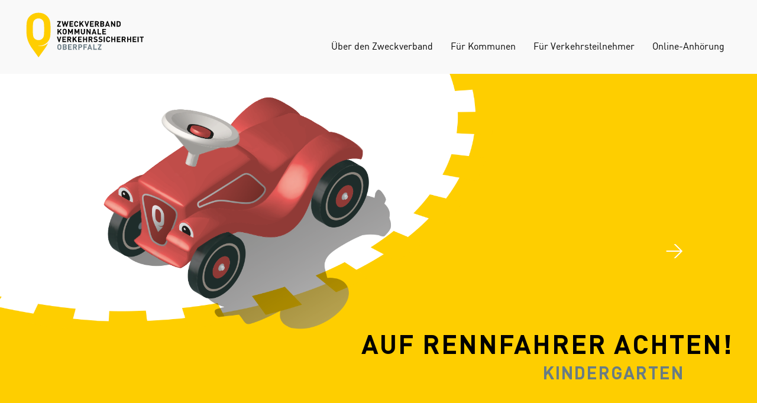

--- FILE ---
content_type: text/html; charset=UTF-8
request_url: https://www.zv-kvs.de/
body_size: 13174
content:

<!doctype html>
<html lang="de">

<head>
    <meta charset="UTF-8">
    <meta name="viewport" content="width=device-width, initial-scale=1">
    <link rel="profile" href="http://gmpg.org/xfn/11">
    <link data-minify="1" rel="stylesheet" href="https://www.zv-kvs.de/wp-content/cache/min/1/releases/v5.0.10/css/all.css?ver=1712643860" crossorigin="anonymous">

    <script src="/wp-content/themes/zv-kvs/js/jquery-3.3.1.min.js"></script>

        <link data-minify="1" href="https://www.zv-kvs.de/wp-content/cache/min/1/wp-content/plugins/featherlight/featherlight.css?ver=1712643860" type="text/css" rel="stylesheet" />
    <script src="/wp-content/plugins/featherlight/featherlight.js" type="text/javascript" charset="utf-8"></script>

    <title>ZV KVS &#8211; Zweckverband Kommunale Verkehrssicherheit Oberpfalz</title><link rel="preload" data-rocket-preload as="image" href="https://www.zv-kvs.de/wp-content/uploads/2018/10/009.png" fetchpriority="high">
<meta name='robots' content='max-image-preview:large' />

<link rel="alternate" type="application/rss+xml" title="ZV KVS &raquo; Feed" href="https://www.zv-kvs.de/feed/" />
<link rel="alternate" title="oEmbed (JSON)" type="application/json+oembed" href="https://www.zv-kvs.de/wp-json/oembed/1.0/embed?url=https%3A%2F%2Fwww.zv-kvs.de%2F" />
<link rel="alternate" title="oEmbed (XML)" type="text/xml+oembed" href="https://www.zv-kvs.de/wp-json/oembed/1.0/embed?url=https%3A%2F%2Fwww.zv-kvs.de%2F&#038;format=xml" />
<style id='wp-img-auto-sizes-contain-inline-css' type='text/css'>
img:is([sizes=auto i],[sizes^="auto," i]){contain-intrinsic-size:3000px 1500px}
/*# sourceURL=wp-img-auto-sizes-contain-inline-css */
</style>
<style id='wp-emoji-styles-inline-css' type='text/css'>

	img.wp-smiley, img.emoji {
		display: inline !important;
		border: none !important;
		box-shadow: none !important;
		height: 1em !important;
		width: 1em !important;
		margin: 0 0.07em !important;
		vertical-align: -0.1em !important;
		background: none !important;
		padding: 0 !important;
	}
/*# sourceURL=wp-emoji-styles-inline-css */
</style>
<style id='wp-block-library-inline-css' type='text/css'>
:root{--wp-block-synced-color:#7a00df;--wp-block-synced-color--rgb:122,0,223;--wp-bound-block-color:var(--wp-block-synced-color);--wp-editor-canvas-background:#ddd;--wp-admin-theme-color:#007cba;--wp-admin-theme-color--rgb:0,124,186;--wp-admin-theme-color-darker-10:#006ba1;--wp-admin-theme-color-darker-10--rgb:0,107,160.5;--wp-admin-theme-color-darker-20:#005a87;--wp-admin-theme-color-darker-20--rgb:0,90,135;--wp-admin-border-width-focus:2px}@media (min-resolution:192dpi){:root{--wp-admin-border-width-focus:1.5px}}.wp-element-button{cursor:pointer}:root .has-very-light-gray-background-color{background-color:#eee}:root .has-very-dark-gray-background-color{background-color:#313131}:root .has-very-light-gray-color{color:#eee}:root .has-very-dark-gray-color{color:#313131}:root .has-vivid-green-cyan-to-vivid-cyan-blue-gradient-background{background:linear-gradient(135deg,#00d084,#0693e3)}:root .has-purple-crush-gradient-background{background:linear-gradient(135deg,#34e2e4,#4721fb 50%,#ab1dfe)}:root .has-hazy-dawn-gradient-background{background:linear-gradient(135deg,#faaca8,#dad0ec)}:root .has-subdued-olive-gradient-background{background:linear-gradient(135deg,#fafae1,#67a671)}:root .has-atomic-cream-gradient-background{background:linear-gradient(135deg,#fdd79a,#004a59)}:root .has-nightshade-gradient-background{background:linear-gradient(135deg,#330968,#31cdcf)}:root .has-midnight-gradient-background{background:linear-gradient(135deg,#020381,#2874fc)}:root{--wp--preset--font-size--normal:16px;--wp--preset--font-size--huge:42px}.has-regular-font-size{font-size:1em}.has-larger-font-size{font-size:2.625em}.has-normal-font-size{font-size:var(--wp--preset--font-size--normal)}.has-huge-font-size{font-size:var(--wp--preset--font-size--huge)}.has-text-align-center{text-align:center}.has-text-align-left{text-align:left}.has-text-align-right{text-align:right}.has-fit-text{white-space:nowrap!important}#end-resizable-editor-section{display:none}.aligncenter{clear:both}.items-justified-left{justify-content:flex-start}.items-justified-center{justify-content:center}.items-justified-right{justify-content:flex-end}.items-justified-space-between{justify-content:space-between}.screen-reader-text{border:0;clip-path:inset(50%);height:1px;margin:-1px;overflow:hidden;padding:0;position:absolute;width:1px;word-wrap:normal!important}.screen-reader-text:focus{background-color:#ddd;clip-path:none;color:#444;display:block;font-size:1em;height:auto;left:5px;line-height:normal;padding:15px 23px 14px;text-decoration:none;top:5px;width:auto;z-index:100000}html :where(.has-border-color){border-style:solid}html :where([style*=border-top-color]){border-top-style:solid}html :where([style*=border-right-color]){border-right-style:solid}html :where([style*=border-bottom-color]){border-bottom-style:solid}html :where([style*=border-left-color]){border-left-style:solid}html :where([style*=border-width]){border-style:solid}html :where([style*=border-top-width]){border-top-style:solid}html :where([style*=border-right-width]){border-right-style:solid}html :where([style*=border-bottom-width]){border-bottom-style:solid}html :where([style*=border-left-width]){border-left-style:solid}html :where(img[class*=wp-image-]){height:auto;max-width:100%}:where(figure){margin:0 0 1em}html :where(.is-position-sticky){--wp-admin--admin-bar--position-offset:var(--wp-admin--admin-bar--height,0px)}@media screen and (max-width:600px){html :where(.is-position-sticky){--wp-admin--admin-bar--position-offset:0px}}

/*# sourceURL=wp-block-library-inline-css */
</style><style id='global-styles-inline-css' type='text/css'>
:root{--wp--preset--aspect-ratio--square: 1;--wp--preset--aspect-ratio--4-3: 4/3;--wp--preset--aspect-ratio--3-4: 3/4;--wp--preset--aspect-ratio--3-2: 3/2;--wp--preset--aspect-ratio--2-3: 2/3;--wp--preset--aspect-ratio--16-9: 16/9;--wp--preset--aspect-ratio--9-16: 9/16;--wp--preset--color--black: #000000;--wp--preset--color--cyan-bluish-gray: #abb8c3;--wp--preset--color--white: #ffffff;--wp--preset--color--pale-pink: #f78da7;--wp--preset--color--vivid-red: #cf2e2e;--wp--preset--color--luminous-vivid-orange: #ff6900;--wp--preset--color--luminous-vivid-amber: #fcb900;--wp--preset--color--light-green-cyan: #7bdcb5;--wp--preset--color--vivid-green-cyan: #00d084;--wp--preset--color--pale-cyan-blue: #8ed1fc;--wp--preset--color--vivid-cyan-blue: #0693e3;--wp--preset--color--vivid-purple: #9b51e0;--wp--preset--gradient--vivid-cyan-blue-to-vivid-purple: linear-gradient(135deg,rgb(6,147,227) 0%,rgb(155,81,224) 100%);--wp--preset--gradient--light-green-cyan-to-vivid-green-cyan: linear-gradient(135deg,rgb(122,220,180) 0%,rgb(0,208,130) 100%);--wp--preset--gradient--luminous-vivid-amber-to-luminous-vivid-orange: linear-gradient(135deg,rgb(252,185,0) 0%,rgb(255,105,0) 100%);--wp--preset--gradient--luminous-vivid-orange-to-vivid-red: linear-gradient(135deg,rgb(255,105,0) 0%,rgb(207,46,46) 100%);--wp--preset--gradient--very-light-gray-to-cyan-bluish-gray: linear-gradient(135deg,rgb(238,238,238) 0%,rgb(169,184,195) 100%);--wp--preset--gradient--cool-to-warm-spectrum: linear-gradient(135deg,rgb(74,234,220) 0%,rgb(151,120,209) 20%,rgb(207,42,186) 40%,rgb(238,44,130) 60%,rgb(251,105,98) 80%,rgb(254,248,76) 100%);--wp--preset--gradient--blush-light-purple: linear-gradient(135deg,rgb(255,206,236) 0%,rgb(152,150,240) 100%);--wp--preset--gradient--blush-bordeaux: linear-gradient(135deg,rgb(254,205,165) 0%,rgb(254,45,45) 50%,rgb(107,0,62) 100%);--wp--preset--gradient--luminous-dusk: linear-gradient(135deg,rgb(255,203,112) 0%,rgb(199,81,192) 50%,rgb(65,88,208) 100%);--wp--preset--gradient--pale-ocean: linear-gradient(135deg,rgb(255,245,203) 0%,rgb(182,227,212) 50%,rgb(51,167,181) 100%);--wp--preset--gradient--electric-grass: linear-gradient(135deg,rgb(202,248,128) 0%,rgb(113,206,126) 100%);--wp--preset--gradient--midnight: linear-gradient(135deg,rgb(2,3,129) 0%,rgb(40,116,252) 100%);--wp--preset--font-size--small: 13px;--wp--preset--font-size--medium: 20px;--wp--preset--font-size--large: 36px;--wp--preset--font-size--x-large: 42px;--wp--preset--spacing--20: 0.44rem;--wp--preset--spacing--30: 0.67rem;--wp--preset--spacing--40: 1rem;--wp--preset--spacing--50: 1.5rem;--wp--preset--spacing--60: 2.25rem;--wp--preset--spacing--70: 3.38rem;--wp--preset--spacing--80: 5.06rem;--wp--preset--shadow--natural: 6px 6px 9px rgba(0, 0, 0, 0.2);--wp--preset--shadow--deep: 12px 12px 50px rgba(0, 0, 0, 0.4);--wp--preset--shadow--sharp: 6px 6px 0px rgba(0, 0, 0, 0.2);--wp--preset--shadow--outlined: 6px 6px 0px -3px rgb(255, 255, 255), 6px 6px rgb(0, 0, 0);--wp--preset--shadow--crisp: 6px 6px 0px rgb(0, 0, 0);}:where(.is-layout-flex){gap: 0.5em;}:where(.is-layout-grid){gap: 0.5em;}body .is-layout-flex{display: flex;}.is-layout-flex{flex-wrap: wrap;align-items: center;}.is-layout-flex > :is(*, div){margin: 0;}body .is-layout-grid{display: grid;}.is-layout-grid > :is(*, div){margin: 0;}:where(.wp-block-columns.is-layout-flex){gap: 2em;}:where(.wp-block-columns.is-layout-grid){gap: 2em;}:where(.wp-block-post-template.is-layout-flex){gap: 1.25em;}:where(.wp-block-post-template.is-layout-grid){gap: 1.25em;}.has-black-color{color: var(--wp--preset--color--black) !important;}.has-cyan-bluish-gray-color{color: var(--wp--preset--color--cyan-bluish-gray) !important;}.has-white-color{color: var(--wp--preset--color--white) !important;}.has-pale-pink-color{color: var(--wp--preset--color--pale-pink) !important;}.has-vivid-red-color{color: var(--wp--preset--color--vivid-red) !important;}.has-luminous-vivid-orange-color{color: var(--wp--preset--color--luminous-vivid-orange) !important;}.has-luminous-vivid-amber-color{color: var(--wp--preset--color--luminous-vivid-amber) !important;}.has-light-green-cyan-color{color: var(--wp--preset--color--light-green-cyan) !important;}.has-vivid-green-cyan-color{color: var(--wp--preset--color--vivid-green-cyan) !important;}.has-pale-cyan-blue-color{color: var(--wp--preset--color--pale-cyan-blue) !important;}.has-vivid-cyan-blue-color{color: var(--wp--preset--color--vivid-cyan-blue) !important;}.has-vivid-purple-color{color: var(--wp--preset--color--vivid-purple) !important;}.has-black-background-color{background-color: var(--wp--preset--color--black) !important;}.has-cyan-bluish-gray-background-color{background-color: var(--wp--preset--color--cyan-bluish-gray) !important;}.has-white-background-color{background-color: var(--wp--preset--color--white) !important;}.has-pale-pink-background-color{background-color: var(--wp--preset--color--pale-pink) !important;}.has-vivid-red-background-color{background-color: var(--wp--preset--color--vivid-red) !important;}.has-luminous-vivid-orange-background-color{background-color: var(--wp--preset--color--luminous-vivid-orange) !important;}.has-luminous-vivid-amber-background-color{background-color: var(--wp--preset--color--luminous-vivid-amber) !important;}.has-light-green-cyan-background-color{background-color: var(--wp--preset--color--light-green-cyan) !important;}.has-vivid-green-cyan-background-color{background-color: var(--wp--preset--color--vivid-green-cyan) !important;}.has-pale-cyan-blue-background-color{background-color: var(--wp--preset--color--pale-cyan-blue) !important;}.has-vivid-cyan-blue-background-color{background-color: var(--wp--preset--color--vivid-cyan-blue) !important;}.has-vivid-purple-background-color{background-color: var(--wp--preset--color--vivid-purple) !important;}.has-black-border-color{border-color: var(--wp--preset--color--black) !important;}.has-cyan-bluish-gray-border-color{border-color: var(--wp--preset--color--cyan-bluish-gray) !important;}.has-white-border-color{border-color: var(--wp--preset--color--white) !important;}.has-pale-pink-border-color{border-color: var(--wp--preset--color--pale-pink) !important;}.has-vivid-red-border-color{border-color: var(--wp--preset--color--vivid-red) !important;}.has-luminous-vivid-orange-border-color{border-color: var(--wp--preset--color--luminous-vivid-orange) !important;}.has-luminous-vivid-amber-border-color{border-color: var(--wp--preset--color--luminous-vivid-amber) !important;}.has-light-green-cyan-border-color{border-color: var(--wp--preset--color--light-green-cyan) !important;}.has-vivid-green-cyan-border-color{border-color: var(--wp--preset--color--vivid-green-cyan) !important;}.has-pale-cyan-blue-border-color{border-color: var(--wp--preset--color--pale-cyan-blue) !important;}.has-vivid-cyan-blue-border-color{border-color: var(--wp--preset--color--vivid-cyan-blue) !important;}.has-vivid-purple-border-color{border-color: var(--wp--preset--color--vivid-purple) !important;}.has-vivid-cyan-blue-to-vivid-purple-gradient-background{background: var(--wp--preset--gradient--vivid-cyan-blue-to-vivid-purple) !important;}.has-light-green-cyan-to-vivid-green-cyan-gradient-background{background: var(--wp--preset--gradient--light-green-cyan-to-vivid-green-cyan) !important;}.has-luminous-vivid-amber-to-luminous-vivid-orange-gradient-background{background: var(--wp--preset--gradient--luminous-vivid-amber-to-luminous-vivid-orange) !important;}.has-luminous-vivid-orange-to-vivid-red-gradient-background{background: var(--wp--preset--gradient--luminous-vivid-orange-to-vivid-red) !important;}.has-very-light-gray-to-cyan-bluish-gray-gradient-background{background: var(--wp--preset--gradient--very-light-gray-to-cyan-bluish-gray) !important;}.has-cool-to-warm-spectrum-gradient-background{background: var(--wp--preset--gradient--cool-to-warm-spectrum) !important;}.has-blush-light-purple-gradient-background{background: var(--wp--preset--gradient--blush-light-purple) !important;}.has-blush-bordeaux-gradient-background{background: var(--wp--preset--gradient--blush-bordeaux) !important;}.has-luminous-dusk-gradient-background{background: var(--wp--preset--gradient--luminous-dusk) !important;}.has-pale-ocean-gradient-background{background: var(--wp--preset--gradient--pale-ocean) !important;}.has-electric-grass-gradient-background{background: var(--wp--preset--gradient--electric-grass) !important;}.has-midnight-gradient-background{background: var(--wp--preset--gradient--midnight) !important;}.has-small-font-size{font-size: var(--wp--preset--font-size--small) !important;}.has-medium-font-size{font-size: var(--wp--preset--font-size--medium) !important;}.has-large-font-size{font-size: var(--wp--preset--font-size--large) !important;}.has-x-large-font-size{font-size: var(--wp--preset--font-size--x-large) !important;}
/*# sourceURL=global-styles-inline-css */
</style>

<style id='classic-theme-styles-inline-css' type='text/css'>
/*! This file is auto-generated */
.wp-block-button__link{color:#fff;background-color:#32373c;border-radius:9999px;box-shadow:none;text-decoration:none;padding:calc(.667em + 2px) calc(1.333em + 2px);font-size:1.125em}.wp-block-file__button{background:#32373c;color:#fff;text-decoration:none}
/*# sourceURL=/wp-includes/css/classic-themes.min.css */
</style>
<link data-minify="1" rel='stylesheet' id='zv-kvs-style-css' href='https://www.zv-kvs.de/wp-content/cache/min/1/wp-content/themes/zv-kvs/style.css?ver=1712643860' type='text/css' media='all' />
<link data-minify="1" rel='stylesheet' id='js_composer_front-css' href='https://www.zv-kvs.de/wp-content/cache/min/1/wp-content/plugins/js_composer/assets/css/js_composer.min.css?ver=1712643860' type='text/css' media='all' />
<script type="text/javascript" src="https://www.zv-kvs.de/wp-includes/js/jquery/jquery.min.js?ver=3.7.1" id="jquery-core-js"></script>
<script type="text/javascript" src="https://www.zv-kvs.de/wp-includes/js/jquery/jquery-migrate.min.js?ver=3.4.1" id="jquery-migrate-js"></script>
<script type="text/javascript" src="https://www.zv-kvs.de/wp-content/plugins/revslider/public/assets/js/rbtools.min.js?ver=6.6.10" async id="tp-tools-js"></script>
<script type="text/javascript" src="https://www.zv-kvs.de/wp-content/plugins/revslider/public/assets/js/rs6.min.js?ver=6.6.10" async id="revmin-js"></script>
<script></script><link rel="https://api.w.org/" href="https://www.zv-kvs.de/wp-json/" /><link rel="alternate" title="JSON" type="application/json" href="https://www.zv-kvs.de/wp-json/wp/v2/pages/7" /><link rel="EditURI" type="application/rsd+xml" title="RSD" href="https://www.zv-kvs.de/xmlrpc.php?rsd" />
<meta name="generator" content="WordPress 6.9" />
<link rel="canonical" href="https://www.zv-kvs.de/" />
<link rel='shortlink' href='https://www.zv-kvs.de/' />
<meta name="generator" content="Powered by WPBakery Page Builder - drag and drop page builder for WordPress."/>
<meta name="generator" content="Powered by Slider Revolution 6.6.10 - responsive, Mobile-Friendly Slider Plugin for WordPress with comfortable drag and drop interface." />
<link rel="icon" href="https://www.zv-kvs.de/wp-content/uploads/2018/04/cropped-favicon-32x32.png" sizes="32x32" />
<link rel="icon" href="https://www.zv-kvs.de/wp-content/uploads/2018/04/cropped-favicon-192x192.png" sizes="192x192" />
<link rel="apple-touch-icon" href="https://www.zv-kvs.de/wp-content/uploads/2018/04/cropped-favicon-180x180.png" />
<meta name="msapplication-TileImage" content="https://www.zv-kvs.de/wp-content/uploads/2018/04/cropped-favicon-270x270.png" />
<script>function setREVStartSize(e){
			//window.requestAnimationFrame(function() {
				window.RSIW = window.RSIW===undefined ? window.innerWidth : window.RSIW;
				window.RSIH = window.RSIH===undefined ? window.innerHeight : window.RSIH;
				try {
					var pw = document.getElementById(e.c).parentNode.offsetWidth,
						newh;
					pw = pw===0 || isNaN(pw) || (e.l=="fullwidth" || e.layout=="fullwidth") ? window.RSIW : pw;
					e.tabw = e.tabw===undefined ? 0 : parseInt(e.tabw);
					e.thumbw = e.thumbw===undefined ? 0 : parseInt(e.thumbw);
					e.tabh = e.tabh===undefined ? 0 : parseInt(e.tabh);
					e.thumbh = e.thumbh===undefined ? 0 : parseInt(e.thumbh);
					e.tabhide = e.tabhide===undefined ? 0 : parseInt(e.tabhide);
					e.thumbhide = e.thumbhide===undefined ? 0 : parseInt(e.thumbhide);
					e.mh = e.mh===undefined || e.mh=="" || e.mh==="auto" ? 0 : parseInt(e.mh,0);
					if(e.layout==="fullscreen" || e.l==="fullscreen")
						newh = Math.max(e.mh,window.RSIH);
					else{
						e.gw = Array.isArray(e.gw) ? e.gw : [e.gw];
						for (var i in e.rl) if (e.gw[i]===undefined || e.gw[i]===0) e.gw[i] = e.gw[i-1];
						e.gh = e.el===undefined || e.el==="" || (Array.isArray(e.el) && e.el.length==0)? e.gh : e.el;
						e.gh = Array.isArray(e.gh) ? e.gh : [e.gh];
						for (var i in e.rl) if (e.gh[i]===undefined || e.gh[i]===0) e.gh[i] = e.gh[i-1];
											
						var nl = new Array(e.rl.length),
							ix = 0,
							sl;
						e.tabw = e.tabhide>=pw ? 0 : e.tabw;
						e.thumbw = e.thumbhide>=pw ? 0 : e.thumbw;
						e.tabh = e.tabhide>=pw ? 0 : e.tabh;
						e.thumbh = e.thumbhide>=pw ? 0 : e.thumbh;
						for (var i in e.rl) nl[i] = e.rl[i]<window.RSIW ? 0 : e.rl[i];
						sl = nl[0];
						for (var i in nl) if (sl>nl[i] && nl[i]>0) { sl = nl[i]; ix=i;}
						var m = pw>(e.gw[ix]+e.tabw+e.thumbw) ? 1 : (pw-(e.tabw+e.thumbw)) / (e.gw[ix]);
						newh =  (e.gh[ix] * m) + (e.tabh + e.thumbh);
					}
					var el = document.getElementById(e.c);
					if (el!==null && el) el.style.height = newh+"px";
					el = document.getElementById(e.c+"_wrapper");
					if (el!==null && el) {
						el.style.height = newh+"px";
						el.style.display = "block";
					}
				} catch(e){
					console.log("Failure at Presize of Slider:" + e)
				}
			//});
		  };</script>
<noscript><style> .wpb_animate_when_almost_visible { opacity: 1; }</style></noscript><noscript><style id="rocket-lazyload-nojs-css">.rll-youtube-player, [data-lazy-src]{display:none !important;}</style></noscript>




<link data-minify="1" rel='stylesheet' id='rs-plugin-settings-css' href='https://www.zv-kvs.de/wp-content/cache/min/1/wp-content/plugins/revslider/public/assets/css/rs6.css?ver=1712643860' type='text/css' media='all' />
<style id='rs-plugin-settings-inline-css' type='text/css'>
		.tp-leftarrow:before{content:"<" !important;font-family:'DIN-Regular',sans-serif !important;font-size:30px}.tp-rightarrow:before{content:">" !important;font-family:'DIN-Regular',sans-serif !important;font-size:30px}.tp-rightarrow:hover{color:#FFCE22 !important}.tparrows{cursor:pointer;  background:#000;  background:rgba(0,0,0,0);  width:40px;  height:40px;  position:absolute;  display:block;  z-index:1000}.tparrows:hover{background:rgba(0,0,0,0.1)}
		color:#ffffff;font-family:DIn-Regular;
		#rev_slider_4_1_wrapper rs-loader.spinner3 div{background-color:#FFFFFF !important}
/*# sourceURL=rs-plugin-settings-inline-css */
</style>
<meta name="generator" content="WP Rocket 3.20.3" data-wpr-features="wpr_lazyload_images wpr_oci wpr_minify_css wpr_desktop" /></head>

<body class="home wp-singular page-template-default page page-id-7 wp-theme-zv-kvs wpb-js-composer js-comp-ver-8.0.1 vc_responsive">

    <!-- SCROLL TO TOP -->
    <div class='thetop'></div>


    <div  id="page" class="site">

        <header  id="masthead" class="site-header">

            <!-- DESKTOP HEADER -->
            <!-- FuLLSCREEN MENU -->
<script src="/wp-content/themes/zv-kvs/inc/ice/modernizr.custom.js"></script>


<div  class="desktop-header">
    <div class="sticky-header">

        <div class="nav-mitte">

            <!-- Logo -->
            <a class="logoWrapper" href="https://www.zv-kvs.de">
                <div class="logo"></div>
            </a>


            <!-- MENU -->
            <div class="zvkvsMenuWrapper">

                <!-- WP Menü -->
                <div class="zvkvsMenu"><ul id="menu-hauptmenu-2022" class="menu"><li id="menu-item-33142" class="menu-item menu-item-type-custom menu-item-object-custom menu-item-has-children menu-item-33142"><a href="https://www.zv-kvs.de/ueber-den-zweckverband/">Über den Zweckverband</a>
<ul class="sub-menu">
	<li id="menu-item-33148" class="menu-item menu-item-type-post_type menu-item-object-page menu-item-33148"><a href="https://www.zv-kvs.de/ueberuns/">Über uns</a></li>
	<li id="menu-item-33149" class="menu-item menu-item-type-post_type menu-item-object-page menu-item-33149"><a href="https://www.zv-kvs.de/warum-verkehrsueberwachung/">Warum Verkehrsüberwachung</a></li>
	<li id="menu-item-33150" class="menu-item menu-item-type-post_type menu-item-object-page menu-item-33150"><a href="https://www.zv-kvs.de/verbandsmitglieder/">Verbandsmitglieder</a></li>
	<li id="menu-item-33151" class="menu-item menu-item-type-post_type menu-item-object-page menu-item-33151"><a href="https://www.zv-kvs.de/geschaeftsberichte/">Geschäftsberichte</a></li>
	<li id="menu-item-33152" class="menu-item menu-item-type-post_type menu-item-object-page menu-item-33152"><a href="https://www.zv-kvs.de/presse/">Presse</a></li>
	<li id="menu-item-46392" class="menu-item menu-item-type-custom menu-item-object-custom menu-item-46392"><a target="_blank" href="https://zv-kvs.stellen.center/">Jobs</a></li>
	<li id="menu-item-33154" class="menu-item menu-item-type-post_type menu-item-object-page menu-item-33154"><a href="https://www.zv-kvs.de/kontakt/">Kontakt</a></li>
</ul>
</li>
<li id="menu-item-33155" class="menu-item menu-item-type-custom menu-item-object-custom menu-item-has-children menu-item-33155"><a href="https://www.zv-kvs.de/kommunen/">Für Kommunen</a>
<ul class="sub-menu">
	<li id="menu-item-33156" class="menu-item menu-item-type-post_type menu-item-object-page menu-item-33156"><a href="https://www.zv-kvs.de/verkehrsueberwachung/">Verkehrsüberwachung</a></li>
	<li id="menu-item-33157" class="menu-item menu-item-type-post_type menu-item-object-page menu-item-33157"><a href="https://www.zv-kvs.de/kod/">Kommunaler Ordnungsdienst</a></li>
	<li id="menu-item-34775" class="menu-item menu-item-type-post_type menu-item-object-page menu-item-34775"><a href="https://www.zv-kvs.de/beitrittsvoraussetzungen/">Beitrittsvoraussetzungen</a></li>
	<li id="menu-item-34745" class="menu-item menu-item-type-post_type menu-item-object-page menu-item-34745"><a href="https://www.zv-kvs.de/dienstleistungen/">Dienstleistungen</a></li>
	<li id="menu-item-36601" class="menu-item menu-item-type-post_type menu-item-object-page menu-item-36601"><a href="https://www.zv-kvs.de/lehrgang/">Lehrgang Kommunales Mobilitätsmanagement</a></li>
	<li id="menu-item-34743" class="menu-item menu-item-type-post_type menu-item-object-page menu-item-34743"><a href="https://www.zv-kvs.de/besondere-entgelte/">Besondere Entgelte</a></li>
	<li id="menu-item-34744" class="menu-item menu-item-type-post_type menu-item-object-page menu-item-34744"><a href="https://www.zv-kvs.de/messtechnik/">Messtechniken im Überblick</a></li>
</ul>
</li>
<li id="menu-item-33162" class="menu-item menu-item-type-custom menu-item-object-custom menu-item-has-children menu-item-33162"><a href="https://www.zv-kvs.de/verkehrsteilnehmer/">Für Verkehrsteilnehmer</a>
<ul class="sub-menu">
	<li id="menu-item-33163" class="menu-item menu-item-type-post_type menu-item-object-page menu-item-33163"><a href="https://www.zv-kvs.de/verfahren/">Verwarnungs- &#038; Bußgeldverfahren</a></li>
	<li id="menu-item-33167" class="menu-item menu-item-type-custom menu-item-object-custom menu-item-33167"><a href="https://www.anhoerung24.de/330">Online-Anhörung</a></li>
	<li id="menu-item-33164" class="menu-item menu-item-type-post_type menu-item-object-page menu-item-33164"><a href="https://www.zv-kvs.de/bussgeldkatalog/">Bußgeldkatalog &#038; Co.</a></li>
	<li id="menu-item-33165" class="menu-item menu-item-type-post_type menu-item-object-page menu-item-33165"><a href="https://www.zv-kvs.de/faq/">Fragen und Antworten</a></li>
</ul>
</li>
<li id="menu-item-33166" class="menu-item menu-item-type-custom menu-item-object-custom menu-item-33166"><a href="https://www.anhoerung24.de/330">Online-Anhörung</a></li>
</ul></div>
            </div>


        </div>




    </div>

</div>






<script>
    /* HAMBURGER ICON ANIMATION  */
    var forEach = function(t, o, r) {
        if ("[object Object]" === Object.prototype.toString.call(t))
            for (var c in t) Object.prototype.hasOwnProperty.call(t, c) && o.call(r, t[c], c, t);
        else
            for (var e = 0, l = t.length; l > e; e++) o.call(r, t[e], e, t)
    };

    jQuery(document).on("click", "#trigger-overlay", function() {
        if (jQuery(this).children().hasClass("is-active")) {
            jQuery(this).children().removeClass('is-active');
            jQuery("body, .sticky-header").removeClass('menu_open');
        } else {
            jQuery(this).children().addClass('is-active');
            jQuery("body, .sticky-header").addClass('menu_open');
        }
    });
</script>


<!-- FULLSCREEN MENU -->
<script src="/wp-content/themes/zv-kvs/inc/ice/classie.js"></script>
<script src="/wp-content/themes/zv-kvs/inc/ice/demo1.js"></script>



<!-- HEADER MENU STICKY -->
<script>
    jQuery(window).scroll(function() { // this will work when your window scrolled.
        var height = jQuery(window).scrollTop(); //getting the scrolling height of window
        if (height > 10) {
            jQuery(".sticky-header").addClass('sticky');
            jQuery(".logo").addClass('logo-sticky');
        } else {
            jQuery(".sticky-header").removeClass('sticky');
            jQuery(".logo").removeClass('logo-sticky');
        }
    });

    jQuery(window).scroll(function() {
        if (jQuery(this).scrollTop() > 50) {
            jQuery('.scrolltop:hidden').stop(true, true).fadeIn();
        } else {
            jQuery('.scrolltop').stop(true, true).fadeOut();
        }
    });

    jQuery(function() {
        jQuery(".scroll").click(function() {
            jQuery("html,body").animate({
                scrollTop: jQuery(".thetop").offset().top
            }, "1000");
            return false;
        });
    });
</script>
        </header>
        <!-- #masthead -->

        <div  id="content" class="site-content">
	<div  id="primary" class="content-area">
		<main id="main" class="site-main">

            					<script src="//www.zv-kvs.de/wp-content/plugins/revslider/public/assets/js/rbtools.min.js?rev=6.6.10"></script>
			<script src="//www.zv-kvs.de/wp-content/plugins/revslider/public/assets/js/rs6.min.js?rev=6.6.10"></script>

			<!-- START StartseiteIllustration REVOLUTION SLIDER 6.6.10 --><p class="rs-p-wp-fix"></p>
			<rs-module-wrap id="rev_slider_4_1_wrapper" data-source="gallery" style="visibility:hidden;background:transparent;padding:0;margin:0px auto;margin-top:0;margin-bottom:0;">
				<rs-module id="rev_slider_4_1" style="" data-version="6.6.10">
					<rs-slides style="overflow: hidden; position: absolute;">
						<rs-slide style="position: absolute;" data-key="rs-17" data-title="HELIKOPTERELTERN" data-anim="adpr:false;">
							<img src="//www.zv-kvs.de/wp-content/plugins/revslider/public/assets/assets/dummy.png" alt="HELIKOPTERELTERN" title="Startseite" class="rev-slidebg tp-rs-img rs-lazyload" data-lazyload="//www.zv-kvs.de/wp-content/plugins/revslider/public/assets/assets/transparent.png" data-bg="c:#fece00;" data-no-retina>
<!--
							--><rs-layer
								id="slider-4-slide-17-layer-5" 
								data-type="image"
								data-rsp_ch="on"
								data-xy="xo:229px,239px,-61px,-155px;yo:45px,28px,93px,-15px;"
								data-text="l:22;a:inherit;"
								data-dim="w:1200px,1200px,1093px,917px;h:695px,695px,633px,531px;"
								data-frame_0="tp:600;"
								data-frame_1="tp:600;sR:10;"
								data-frame_999="o:0;tp:600;st:w;sR:8690;"
								style="z-index:5;"
							><img src="//www.zv-kvs.de/wp-content/plugins/revslider/public/assets/assets/dummy.png" alt="" class="tp-rs-img rs-lazyload" width="1548" height="897" data-lazyload="//www.zv-kvs.de/wp-content/uploads/2018/10/Helikopter.png" data-no-retina> 
							</rs-layer><!--

							--><rs-layer
								id="slider-4-slide-17-layer-1" 
								data-type="text"
								data-color="#687c84"
								data-rsp_ch="on"
								data-xy="xo:0,60px,30px,37px;y:t,t,t,b;yo:100px,100px,39px,100px;"
								data-text="s:55,55,55,45;l:60,60,60,25;fw:700;a:inherit;"
								data-frame_0="tp:600;"
								data-frame_1="tp:600;sR:10;"
								data-frame_999="o:0;tp:600;st:w;sR:8690;"
								style="z-index:6;font-family:'DIN-Bold';text-transform:uppercase;letter-spacing:2px;"
							>ACHTUNG!
 
							</rs-layer><!--

							--><rs-layer
								id="slider-4-slide-17-layer-3" 
								data-type="text"
								data-color="#000000"
								data-rsp_ch="on"
								data-xy="x:l,l,l,c;xo:0,60px,30px,0;y:t,t,t,b;yo:160px,160px,95px,60px;"
								data-text="s:45,45,45,35;l:45,45,45,25;fw:700;a:inherit;"
								data-frame_0="tp:600;"
								data-frame_1="tp:600;sR:10;"
								data-frame_999="o:0;tp:600;st:w;sR:8690;"
								style="z-index:7;font-family:'DIN-Bold';text-transform:uppercase;letter-spacing:2px;"
							>HELIKOPTERELTERN 
							</rs-layer><!--
-->						</rs-slide>
						<rs-slide style="position: absolute;" data-key="rs-18" data-title="Schnell ist der Tod" data-anim="adpr:false;">
							<img src="//www.zv-kvs.de/wp-content/plugins/revslider/public/assets/assets/dummy.png" alt="Schnell ist der Tod" title="Startseite" class="rev-slidebg tp-rs-img rs-lazyload" data-lazyload="//www.zv-kvs.de/wp-content/plugins/revslider/public/assets/assets/transparent.png" data-bg="c:#fece00;" data-no-retina>
<!--
							--><rs-layer
								id="slider-4-slide-18-layer-1" 
								data-type="text"
								data-color="#000000"
								data-rsp_ch="on"
								data-xy="x:r;xo:0,35px,35px,36px;y:t,t,t,b;yo:100px,40px,20px,420px;"
								data-text="s:55,55,55,45;l:60,60,60,25;fw:700;a:inherit;"
								data-frame_0="tp:600;"
								data-frame_1="tp:600;sR:10;"
								data-frame_999="o:0;tp:600;st:w;sR:8690;"
								style="z-index:5;font-family:'DIN-Bold';text-transform:uppercase;letter-spacing:2px;"
							>SCHNELL
 
							</rs-layer><!--

							--><rs-layer
								id="slider-4-slide-18-layer-5" 
								data-type="text"
								data-color="#687c84"
								data-rsp_ch="on"
								data-xy="x:r;xo:0,35px,29px,35px;y:t,t,t,b;yo:160px,100px,80px,380px;"
								data-text="s:55,55,55,45;l:60,60,60,25;fw:700;a:inherit;"
								data-frame_0="tp:600;"
								data-frame_1="tp:600;sR:10;"
								data-frame_999="o:0;tp:600;st:w;sR:8690;"
								style="z-index:6;font-family:'DIN-Bold';text-transform:uppercase;letter-spacing:2px;"
							>IST DER 
							</rs-layer><!--

							--><rs-layer
								id="slider-4-slide-18-layer-6" 
								data-type="text"
								data-color="#000000"
								data-rsp_ch="on"
								data-xy="x:r;xo:0,35px,35px,35px;y:t,t,t,b;yo:220px,160px,140px,340px;"
								data-text="s:55,55,55,45;l:60,60,60,25;fw:700;a:inherit;"
								data-frame_0="tp:600;"
								data-frame_1="tp:600;sR:10;"
								data-frame_999="o:0;tp:600;st:w;sR:8690;"
								style="z-index:7;font-family:'DIN-Bold';text-transform:uppercase;letter-spacing:2px;"
							>TOD 
							</rs-layer><!--

							--><rs-layer
								id="slider-4-slide-18-layer-7" 
								data-type="image"
								data-rsp_ch="on"
								data-xy="xo:56px,55px,50px,24px;yo:169px,276px,195px,251px;"
								data-text="l:22;a:inherit;"
								data-dim="w:1066px,841px,752px,470px;h:374px,295px,264px,165px;"
								data-frame_0="tp:600;"
								data-frame_1="tp:600;st:0;"
								data-frame_999="o:0;tp:600;st:w;sR:8700;"
								style="z-index:8;"
							><img src="//www.zv-kvs.de/wp-content/plugins/revslider/public/assets/assets/dummy.png" alt="" class="tp-rs-img rs-lazyload" width="1548" height="543" data-lazyload="//www.zv-kvs.de/wp-content/uploads/2018/10/grab.png" data-no-retina> 
							</rs-layer><!--
-->						</rs-slide>
						<rs-slide style="position: absolute;" data-key="rs-19" data-title="Achtung schulstau" data-anim="adpr:false;">
							<img src="//www.zv-kvs.de/wp-content/plugins/revslider/public/assets/assets/dummy.png" alt="Achtung schulstau" title="Startseite" class="rev-slidebg tp-rs-img rs-lazyload" data-lazyload="//www.zv-kvs.de/wp-content/plugins/revslider/public/assets/assets/transparent.png" data-bg="c:#fece00;" data-no-retina>
<!--
							--><rs-layer
								id="slider-4-slide-19-layer-7" 
								data-type="image"
								data-rsp_ch="on"
								data-xy="x:r;yo:0,0,0,-50px;"
								data-text="l:22;a:inherit;"
								data-dim="w:1323,972px,972px,972px;h:800px,614px,614px,614px;"
								data-basealign="slide"
								data-frame_0="tp:600;"
								data-frame_1="tp:600;sR:10;"
								data-frame_999="o:0;tp:600;st:w;sR:8690;"
								style="z-index:5;"
							><img src="//www.zv-kvs.de/wp-content/plugins/revslider/public/assets/assets/dummy.png" alt="" class="tp-rs-img rs-lazyload" width="1654" height="1000" data-lazyload="//www.zv-kvs.de/wp-content/uploads/2018/10/schule.png" data-no-retina> 
							</rs-layer><!--

							--><rs-layer
								id="slider-4-slide-19-layer-5" 
								data-type="text"
								data-color="#687c84||#000000||#000000||#0a0707"
								data-rsp_ch="on"
								data-xy="xo:0,56px,26px,51px;y:t,t,t,b;yo:160px,257px,253px,61px;"
								data-text="s:45,45,30,30;l:60,60,60,37;fw:700;a:inherit;"
								data-frame_0="tp:600;"
								data-frame_1="tp:600;sR:10;"
								data-frame_999="o:0;tp:600;st:w;sR:8690;"
								style="z-index:6;font-family:'DIN-Bold';text-transform:uppercase;letter-spacing:2px;"
							>ACHTUNG 
							</rs-layer><!--

							--><rs-layer
								id="slider-4-slide-19-layer-6" 
								data-type="text"
								data-color="#000000||#687c84||#687c84||#687c84"
								data-rsp_ch="on"
								data-xy="xo:50px,99px,40px,71px;y:t,t,t,b;yo:220px,312px,288px,33px;"
								data-text="s:65,55,40,40;l:60,60,60,25;fw:700;a:inherit;"
								data-frame_0="tp:600;"
								data-frame_1="tp:600;sR:10;"
								data-frame_999="o:0;tp:600;st:w;sR:8690;"
								style="z-index:7;font-family:'DIN-Bold';text-transform:uppercase;letter-spacing:2px;"
							>Schulstau! 
							</rs-layer><!--
-->						</rs-slide>
						<rs-slide style="position: absolute;" data-key="rs-20" data-title="Uns zuliebe vorsicht fahren" data-anim="adpr:false;">
							<img src="//www.zv-kvs.de/wp-content/plugins/revslider/public/assets/assets/dummy.png" alt="Uns zuliebe vorsicht fahren" title="Startseite" class="rev-slidebg tp-rs-img rs-lazyload" data-lazyload="//www.zv-kvs.de/wp-content/plugins/revslider/public/assets/assets/transparent.png" data-bg="c:#fece00;" data-no-retina>
<!--
							--><rs-layer
								id="slider-4-slide-20-layer-9" 
								data-type="image"
								data-rsp_ch="on"
								data-xy="xo:-87px,-87px,-87px,23px;y:b;yo:47px,47px,47px,198px;"
								data-text="l:22;a:inherit;"
								data-dim="w:1000px,1000px,1000px,502px;h:520px,520px,520px,261px;"
								data-frame_0="tp:600;"
								data-frame_1="tp:600;sR:10;"
								data-frame_999="o:0;tp:600;st:w;sR:8690;"
								style="z-index:5;"
							><img src="//www.zv-kvs.de/wp-content/plugins/revslider/public/assets/assets/dummy.png" alt="" class="tp-rs-img rs-lazyload" width="1924" height="1000" data-lazyload="//www.zv-kvs.de/wp-content/uploads/2018/10/kinder.png" data-no-retina> 
							</rs-layer><!--

							--><rs-layer
								id="slider-4-slide-20-layer-5" 
								data-type="text"
								data-color="#687c84"
								data-rsp_ch="on"
								data-xy="xo:940px,753px,589px,200px;y:t,t,t,b;yo:210px,449px,371px,80px;"
								data-text="s:45,25,30,30;l:60,60,60,25;fw:700;a:inherit;"
								data-frame_0="tp:600;"
								data-frame_1="tp:600;sR:10;"
								data-frame_999="o:0;tp:600;st:w;sR:8690;"
								style="z-index:6;font-family:'DIN-Bold';text-transform:uppercase;letter-spacing:2px;"
							>DANKE!“ 
							</rs-layer><!--

							--><rs-layer
								id="slider-4-slide-20-layer-6" 
								data-type="text"
								data-color="#000000"
								data-rsp_ch="on"
								data-xy="xo:705px,593px,427px,35px;y:t,t,t,b;yo:94px,356px,299px,160px;"
								data-text="s:55,30,30,35;l:60,60,60,25;fw:700;a:inherit;"
								data-frame_0="tp:600;"
								data-frame_1="tp:600;sR:10;"
								data-frame_999="o:0;tp:600;st:w;sR:8690;"
								style="z-index:7;font-family:'DIN-Bold';text-transform:uppercase;letter-spacing:2px;"
							>„Uns zuliebe 
							</rs-layer><!--

							--><rs-layer
								id="slider-4-slide-20-layer-7" 
								data-type="text"
								data-color="#000000"
								data-rsp_ch="on"
								data-xy="xo:544px,560px,387px,72px;y:t,t,t,b;yo:153px,399px,336px,120px;"
								data-text="s:55,30,30,35;l:60,60,60,25;fw:700;a:inherit;"
								data-frame_0="tp:600;"
								data-frame_1="tp:600;sR:10;"
								data-frame_999="o:0;tp:600;st:w;sR:8690;"
								style="z-index:8;font-family:'DIN-Bold';text-transform:uppercase;letter-spacing:2px;"
							>vorsichtig fahren. 
							</rs-layer><!--
-->						</rs-slide>
						<rs-slide style="position: absolute;" data-key="rs-21" data-title="Rettungsbarikade" data-anim="adpr:false;">
							<img src="//www.zv-kvs.de/wp-content/plugins/revslider/public/assets/assets/dummy.png" alt="Rettungsbarikade" title="Startseite" class="rev-slidebg tp-rs-img rs-lazyload" data-lazyload="//www.zv-kvs.de/wp-content/plugins/revslider/public/assets/assets/transparent.png" data-bg="c:#fece00;" data-no-retina>
<!--
							--><rs-layer
								id="slider-4-slide-21-layer-9" 
								data-type="image"
								data-rsp_ch="on"
								data-xy="x:l,l,c,c;yo:-80px,-80px,0,0;"
								data-text="l:22;a:inherit;"
								data-dim="w:1354,1354,949px,949px;h:800px,800px,497px,497px;"
								data-basealign="slide"
								data-frame_0="tp:600;"
								data-frame_1="tp:600;sR:10;"
								data-frame_999="o:0;tp:600;st:w;sR:8690;"
								style="z-index:5;"
							><img src="//www.zv-kvs.de/wp-content/plugins/revslider/public/assets/assets/dummy.png" alt="" class="tp-rs-img rs-lazyload" width="2200" height="1300" data-lazyload="//www.zv-kvs.de/wp-content/uploads/2018/10/rettungsgasse.png" data-no-retina> 
							</rs-layer><!--

							--><rs-layer
								id="slider-4-slide-21-layer-5" 
								data-type="text"
								data-color="#687c84||#687c84||#000000||#687c84"
								data-rsp_ch="on"
								data-xy="xo:451px,446px,338px,100px;y:t,t,t,b;yo:103px,104px,137px,460px;"
								data-text="s:40,35,30,30;l:60,60,60,25;fw:700;a:inherit;"
								data-frame_0="tp:600;"
								data-frame_1="tp:600;sR:10;"
								data-frame_999="o:0;tp:600;st:w;sR:8690;"
								style="z-index:6;font-family:'DIN-Bold';text-transform:uppercase;letter-spacing:2px;"
							>SEI KEINE 
							</rs-layer><!--

							--><rs-layer
								id="slider-4-slide-21-layer-7" 
								data-type="text"
								data-color="#000000||#000000||#687c84||#000000"
								data-rsp_ch="on"
								data-xy="xo:485px,404px,294px,144px;y:t,t,t,b;yo:153px,147px,175px,390px;"
								data-text="w:nowrap,nowrap,nowrap,normal;s:55,45,35,40;l:60,60,60,45;fw:700;a:inherit;"
								data-dim="w:auto,auto,auto,268px;h:auto,auto,auto,61px;"
								data-frame_0="tp:600;"
								data-frame_1="tp:600;sR:10;"
								data-frame_999="o:0;tp:600;st:w;sR:8690;"
								style="z-index:7;font-family:'DIN-Bold';text-transform:uppercase;letter-spacing:2px;"
							>Rettungs-Barrikade! 
							</rs-layer><!--
-->						</rs-slide>
						<rs-slide style="position: absolute;" data-key="rs-22" data-title="Rennfahrer" data-anim="adpr:false;">
							<img src="//www.zv-kvs.de/wp-content/plugins/revslider/public/assets/assets/dummy.png" alt="Rennfahrer" title="Startseite" class="rev-slidebg tp-rs-img rs-lazyload" data-lazyload="//www.zv-kvs.de/wp-content/plugins/revslider/public/assets/assets/transparent.png" data-bg="c:#fece00;" data-no-retina>
<!--
							--><rs-layer
								id="slider-4-slide-22-layer-9" 
								data-type="image"
								data-rsp_ch="on"
								data-xy="xo:-509px,-423px,-485px,-481px;yo:-321px,-194px,-291px,-261px;"
								data-text="l:22;a:inherit;"
								data-dim="w:1400px,1200px,1200px,1200px;h:885px,759px,759px,759px;"
								data-frame_0="tp:600;"
								data-frame_1="tp:600;sR:10;"
								data-frame_999="o:0;tp:600;st:w;sR:8690;"
								style="z-index:5;"
							><img src="//www.zv-kvs.de/wp-content/plugins/revslider/public/assets/assets/dummy.png" alt="" class="tp-rs-img rs-lazyload" width="2200" height="1391" data-lazyload="//www.zv-kvs.de/wp-content/uploads/2018/10/006.png" data-no-retina> 
							</rs-layer><!--

							--><rs-layer
								id="slider-4-slide-22-layer-5" 
								data-type="text"
								data-color="#687c84"
								data-rsp_ch="on"
								data-xy="xo:878px,700px,481px,200px;y:t,t,t,b;yo:475px,485px,389px,45px;"
								data-text="s:30,25,25,25;l:60,60,60,25;fw:700;a:inherit;"
								data-frame_0="tp:600;"
								data-frame_1="tp:600;sR:10;"
								data-frame_999="o:0;tp:600;st:w;sR:8690;"
								style="z-index:6;font-family:'DIN-Bold';text-transform:uppercase;letter-spacing:2px;"
							>Kindergarten 
							</rs-layer><!--

							--><rs-layer
								id="slider-4-slide-22-layer-7" 
								data-type="text"
								data-color="#000000"
								data-rsp_ch="on"
								data-xy="x:r,l,l,c;xo:0,465px,295px,0;y:t,t,t,b;yo:426px,445px,350px,80px;"
								data-text="s:45,35,30,30;l:60,60,60,25;fw:700;a:inherit;"
								data-frame_0="tp:600;"
								data-frame_1="tp:600;sR:10;"
								data-frame_999="o:0;tp:600;st:w;sR:8690;"
								style="z-index:7;font-family:'DIN-Bold';text-transform:uppercase;letter-spacing:2px;"
							>Auf Rennfahrer achten! 
							</rs-layer><!--
-->						</rs-slide>
						<rs-slide style="position: absolute;" data-key="rs-23" data-title="Blitzer" data-anim="adpr:false;">
							<img src="//www.zv-kvs.de/wp-content/plugins/revslider/public/assets/assets/dummy.png" alt="Blitzer" title="Startseite" class="rev-slidebg tp-rs-img rs-lazyload" data-lazyload="//www.zv-kvs.de/wp-content/plugins/revslider/public/assets/assets/transparent.png" data-bg="c:#fece00;" data-no-retina>
<!--
							--><rs-layer
								id="slider-4-slide-23-layer-9" 
								data-type="image"
								data-rsp_ch="on"
								data-xy="xo:-291px,-291px,-221px,-130px;yo:-97px,-97px,-97px,-36px;"
								data-text="l:22;a:inherit;"
								data-dim="w:1200px,1200px,1000px,800px;h:759px,759px,632px,506px;"
								data-frame_0="tp:600;"
								data-frame_1="tp:600;sR:10;"
								data-frame_999="o:0;tp:600;st:w;sR:8690;"
								style="z-index:5;"
							><img src="//www.zv-kvs.de/wp-content/plugins/revslider/public/assets/assets/dummy.png" alt="" class="tp-rs-img rs-lazyload" width="2200" height="1391" data-lazyload="//www.zv-kvs.de/wp-content/uploads/2018/10/007.png" data-no-retina> 
							</rs-layer><!--

							--><rs-layer
								id="slider-4-slide-23-layer-5" 
								data-type="text"
								data-color="#687c84"
								data-rsp_ch="on"
								data-xy="xo:900px,535px,390px,219px;y:t,t,t,b;yo:358px,413px,367px,86px;"
								data-text="s:50,30,25,35;l:60,60,60,25;fw:700;a:inherit;"
								data-frame_0="tp:600;"
								data-frame_1="tp:600;sR:10;"
								data-frame_999="o:0;tp:600;st:w;sR:8690;"
								style="z-index:6;font-family:'DIN-Bold';text-transform:uppercase;letter-spacing:2px;"
							>Blitzer 
							</rs-layer><!--

							--><rs-layer
								id="slider-4-slide-23-layer-7" 
								data-type="text"
								data-color="#000000"
								data-rsp_ch="on"
								data-xy="x:r,l,l,c;xo:0,492px,345px,0;y:t,t,t,b;yo:426px,464px,406px,45px;"
								data-text="s:70,55,45,40;l:60,60,60,25;fw:700;a:inherit;"
								data-frame_0="tp:600;"
								data-frame_1="tp:600;sR:10;"
								data-frame_999="o:0;tp:600;st:w;sR:8690;"
								style="z-index:7;font-family:'DIN-Bold';text-transform:uppercase;letter-spacing:2px;"
							>Bitte lächeln! 
							</rs-layer><!--
-->						</rs-slide>
						<rs-slide style="position: absolute;" data-key="rs-24" data-title="Kind" data-anim="adpr:false;">
							<img src="//www.zv-kvs.de/wp-content/plugins/revslider/public/assets/assets/dummy.png" alt="Kind" title="Startseite" class="rev-slidebg tp-rs-img rs-lazyload" data-lazyload="//www.zv-kvs.de/wp-content/plugins/revslider/public/assets/assets/transparent.png" data-bg="c:#fece00;" data-no-retina>
<!--
							--><rs-layer
								id="slider-4-slide-24-layer-11" 
								data-type="image"
								data-rsp_ch="on"
								data-xy="xo:-126px,-71px,-65px,-128px;yo:-117px,-106px,-64px,100px;"
								data-text="l:22;a:inherit;"
								data-dim="w:1300px,1022px,785px,785px;h:822px,646px,496px,496px;"
								data-frame_0="tp:600;"
								data-frame_1="tp:600;sR:10;"
								data-frame_999="o:0;tp:600;st:w;sR:8690;"
								style="z-index:5;"
							><img src="//www.zv-kvs.de/wp-content/plugins/revslider/public/assets/assets/dummy.png" alt="" class="tp-rs-img rs-lazyload" width="2200" height="1391" data-lazyload="//www.zv-kvs.de/wp-content/uploads/2018/10/008.png" data-no-retina> 
							</rs-layer><!--

							--><rs-layer
								id="slider-4-slide-24-layer-5" 
								data-type="text"
								data-color="#687c84"
								data-rsp_ch="on"
								data-xy="x:r,l,l,l;xo:0,730px,533px,50px;y:t,t,t,b;yo:385px,326px,285px,445px;"
								data-text="s:50,55,45,45;l:60,60,60,25;fw:700;a:inherit;"
								data-frame_0="tp:600;"
								data-frame_1="tp:600;sR:10;"
								data-frame_999="o:0;tp:600;st:w;sR:8690;"
								style="z-index:6;font-family:'DIN-Bold';text-transform:uppercase;letter-spacing:2px;"
							>Stress. 
							</rs-layer><!--

							--><rs-layer
								id="slider-4-slide-24-layer-9" 
								data-type="text"
								data-color="#000000"
								data-rsp_ch="on"
								data-xy="x:r,l,l,l;xo:0,730px,533px,50px;y:t,t,t,b;yo:436px,382px,342px,405px;"
								data-text="s:50,55,45,45;l:60,60,60,25;fw:700;a:inherit;"
								data-frame_0="tp:600;"
								data-frame_1="tp:600;sR:10;"
								data-frame_999="o:0;tp:600;st:w;sR:8690;"
								style="z-index:7;font-family:'DIN-Bold';text-transform:uppercase;letter-spacing:2px;"
							>Opfer. 
							</rs-layer><!--

							--><rs-layer
								id="slider-4-slide-24-layer-10" 
								data-type="text"
								data-color="#000000"
								data-rsp_ch="on"
								data-xy="x:r,l,l,l;xo:0,730px,533px,50px;y:t,t,t,b;yo:487px,437px,396px,364px;"
								data-text="s:50,55,45,45;l:60,60,60,25;fw:700;a:inherit;"
								data-frame_0="tp:600;"
								data-frame_1="tp:600;sR:10;"
								data-frame_999="o:0;tp:600;st:w;sR:8690;"
								style="z-index:8;font-family:'DIN-Bold';text-transform:uppercase;letter-spacing:2px;"
							>Kind. 
							</rs-layer><!--
-->						</rs-slide>
						<rs-slide style="position: absolute;" data-key="rs-25" data-title="Handy" data-anim="adpr:false;">
							<img src="//www.zv-kvs.de/wp-content/plugins/revslider/public/assets/assets/dummy.png" alt="Handy" title="Startseite" class="rev-slidebg tp-rs-img rs-lazyload" data-lazyload="//www.zv-kvs.de/wp-content/plugins/revslider/public/assets/assets/transparent.png" data-bg="c:#fece00;" data-no-retina>
<!--
							--><rs-layer
								id="slider-4-slide-25-layer-11" 
								data-type="image"
								data-rsp_ch="on"
								data-xy="xo:-117px,-58px,-53px,-300px;yo:45px,39px,101px,113px;"
								data-text="l:22;a:inherit;"
								data-dim="w:1600px,1400px,1100px,1002px;h:1012px,885px,696px,634px;"
								data-frame_0="tp:600;"
								data-frame_1="tp:600;sR:10;"
								data-frame_999="o:0;tp:600;st:w;sR:8690;"
								style="z-index:5;"
							><img src="//www.zv-kvs.de/wp-content/plugins/revslider/public/assets/assets/dummy.png" alt="" class="tp-rs-img rs-lazyload" width="2200" height="1391" data-lazyload="//www.zv-kvs.de/wp-content/uploads/2018/10/009.png" data-no-retina> 
							</rs-layer><!--

							--><rs-layer
								id="slider-4-slide-25-layer-5" 
								data-type="text"
								data-color="#687c84"
								data-rsp_ch="on"
								data-xy="xo:36px,84px,74px,60px;y:t,t,t,b;yo:65px,43px,39px,455px;"
								data-text="s:30,35,35,30;l:60,60,60,25;fw:700;a:inherit;"
								data-frame_0="tp:600;"
								data-frame_1="tp:600;sR:10;"
								data-frame_999="o:0;tp:600;st:w;sR:8690;"
								style="z-index:6;font-family:'DIN-Bold';text-transform:uppercase;letter-spacing:2px;"
							>Handy am Steuer 
							</rs-layer><!--

							--><rs-layer
								id="slider-4-slide-25-layer-9" 
								data-type="text"
								data-color="#000000"
								data-rsp_ch="on"
								data-xy="xo:0,61px,32px,40px;y:t,t,t,b;yo:116px,87px,87px,415px;"
								data-text="s:60,55,55,45;l:60,60,60,25;fw:700;a:inherit;"
								data-frame_0="tp:600;"
								data-frame_1="tp:600;sR:10;"
								data-frame_999="o:0;tp:600;st:w;sR:8690;"
								style="z-index:7;font-family:'DIN-Bold';text-transform:uppercase;letter-spacing:2px;"
							>Text in den Tod. 
							</rs-layer><!--
-->						</rs-slide>
						<rs-slide style="position: absolute;" data-key="rs-26" data-title="Seniorenheim" data-anim="adpr:false;">
							<img src="//www.zv-kvs.de/wp-content/plugins/revslider/public/assets/assets/dummy.png" alt="Seniorenheim" title="Startseite" class="rev-slidebg tp-rs-img rs-lazyload" data-lazyload="//www.zv-kvs.de/wp-content/plugins/revslider/public/assets/assets/transparent.png" data-bg="c:#fece00;" data-no-retina>
<!--
							--><rs-layer
								id="slider-4-slide-26-layer-13" 
								data-type="image"
								data-rsp_ch="on"
								data-xy="xo:-469px,-498px,-397px,-319px;yo:-103px,-47px,-57px,-10px;"
								data-text="l:22;a:inherit;"
								data-dim="w:1600px,1500px,1500px,1169px;h:1012px,948px,948px,739px;"
								data-frame_0="tp:600;"
								data-frame_1="tp:600;sR:10;"
								data-frame_999="o:0;tp:600;st:w;sR:8690;"
								style="z-index:5;"
							><img src="//www.zv-kvs.de/wp-content/plugins/revslider/public/assets/assets/dummy.png" alt="" class="tp-rs-img rs-lazyload" width="2200" height="1391" data-lazyload="//www.zv-kvs.de/wp-content/uploads/2018/10/010.png" data-no-retina> 
							</rs-layer><!--

							--><rs-layer
								id="slider-4-slide-26-layer-5" 
								data-type="text"
								data-color="#687c84"
								data-rsp_ch="on"
								data-xy="x:r,l,l,l;xo:232px,666px,111px,94px;y:t,t,t,b;yo:61px,68px,28px,460px;"
								data-text="s:30,30,20,25;l:60,60,60,25;fw:700;a:inherit;"
								data-frame_0="tp:600;"
								data-frame_1="tp:600;sR:10;"
								data-frame_999="o:0;tp:600;st:w;sR:8690;"
								style="z-index:6;font-family:'DIN-Bold';text-transform:uppercase;letter-spacing:2px;"
							>Seniorenheim 
							</rs-layer><!--

							--><rs-layer
								id="slider-4-slide-26-layer-9" 
								data-type="text"
								data-color="#000000"
								data-rsp_ch="on"
								data-xy="x:r,l,l,l;xo:0,493px,84px,50px;y:t,t,t,b;yo:115px,123px,63px,425px;"
								data-text="s:50,45,30,35;l:60,60,60,25;fw:700;a:inherit;"
								data-frame_0="tp:600;"
								data-frame_1="tp:600;sR:10;"
								data-frame_999="o:0;tp:600;st:w;sR:8690;"
								style="z-index:7;font-family:'DIN-Bold';text-transform:uppercase;letter-spacing:2px;"
							>Rücksichts-Gang 
							</rs-layer><!--

							--><rs-layer
								id="slider-4-slide-26-layer-11" 
								data-type="text"
								data-color="#000000"
								data-rsp_ch="on"
								data-xy="x:r,l,l,l;xo:0,680px,186px,152px;y:t,t,t,b;yo:167px,180px,97px,390px;"
								data-text="s:50,45,30,35;l:60,60,60,25;fw:700;a:inherit;"
								data-frame_0="tp:600;"
								data-frame_1="tp:600;sR:10;"
								data-frame_999="o:0;tp:600;st:w;sR:8690;"
								style="z-index:8;font-family:'DIN-Bold';text-transform:uppercase;letter-spacing:2px;"
							>einlegen 
							</rs-layer><!--
-->						</rs-slide>
					</rs-slides>
				</rs-module>
				<script>
					setREVStartSize({c: 'rev_slider_4_1',rl:[1240,1024,778,480],el:[],gw:[1200,1024,778,480],gh:[600,600,500,520],type:'standard',justify:'',layout:'fullwidth',mh:"0"});if (window.RS_MODULES!==undefined && window.RS_MODULES.modules!==undefined && window.RS_MODULES.modules["revslider41"]!==undefined) {window.RS_MODULES.modules["revslider41"].once = false;window.revapi4 = undefined;if (window.RS_MODULES.checkMinimal!==undefined) window.RS_MODULES.checkMinimal()}
				</script>
			</rs-module-wrap>
			<!-- END REVOLUTION SLIDER -->
            
		
<article id="post-7" class="post-7 page type-page status-publish hentry">

    
    
	<div class="entry-content">
        
		<div class="wpb-content-wrapper"><div class="vc_row wpb_row vc_row-fluid"><div class="wpb_column vc_column_container vc_col-sm-12"><div class="vc_column-inner"><div class="wpb_wrapper"></div></div></div></div><div class="vc_row wpb_row vc_row-fluid neue-adresse"><div class="wpb_column vc_column_container vc_col-sm-8"><div class="vc_column-inner"><div class="wpb_wrapper"></div></div></div><div class="wpb_column vc_column_container vc_col-sm-4"><div class="vc_column-inner"><div class="wpb_wrapper"></div></div></div></div><div class="vc_row wpb_row vc_row-fluid"><div class="home-box gelb wpb_column vc_column_container vc_col-sm-3"><div class="vc_column-inner"><div class="wpb_wrapper">
	<div class="wpb_text_column wpb_content_element" >
		<div class="wpb_wrapper">
			<h2>ARBEITEN BEIM ZWECKVERBAND</h2>
<p>Du suchst einen neuen, spannenden Job? Bewirb dich beim Zweckverband!</p>

		</div>
	</div>

	<div class="wpb_text_column wpb_content_element home-box-link" >
		<div class="wpb_wrapper">
			<p>https://zv-kvs.stellen.center/</p>

		</div>
	</div>
</div></div></div><div class="home-box grau wpb_column vc_column_container vc_col-sm-3"><div class="vc_column-inner"><div class="wpb_wrapper">
	<div class="wpb_text_column wpb_content_element" >
		<div class="wpb_wrapper">
			<h2>FÜR KOMMUNEN</h2>
<p>Verkehrsüberwachung schützt. Überhöhte Geschwindigkeit ist in Bayern die Hauptursache für tödliche Unfälle.</p>

		</div>
	</div>

	<div class="wpb_text_column wpb_content_element home-box-link" >
		<div class="wpb_wrapper">
			<p>kommunen/</p>

		</div>
	</div>
</div></div></div><div class="home-box grau wpb_column vc_column_container vc_col-sm-3"><div class="vc_column-inner"><div class="wpb_wrapper">
	<div class="wpb_text_column wpb_content_element" >
		<div class="wpb_wrapper">
			<h2>FAQ</h2>
<p>Sie haben die Fragen, wir die Antworten.</p>

		</div>
	</div>

	<div class="wpb_text_column wpb_content_element home-box-link" >
		<div class="wpb_wrapper">
			<p>faq/</p>

		</div>
	</div>
</div></div></div><div class="home-box grau wpb_column vc_column_container vc_col-sm-3"><div class="vc_column-inner"><div class="wpb_wrapper">
	<div class="wpb_text_column wpb_content_element" >
		<div class="wpb_wrapper">
			<h2>ONLINE-ANHÖRUNG</h2>

		</div>
	</div>

	<div class="wpb_text_column wpb_content_element home-box-link" >
		<div class="wpb_wrapper">
			<p><a href="https://www.anhoerung24.de/330" target="_blank" rel="noopener noreferrer">https://www.anhoerung24.de/330</a></p>

		</div>
	</div>
</div></div></div></div><div class="vc_row wpb_row vc_row-fluid"><div class="wpb_column vc_column_container vc_col-sm-12"><div class="vc_column-inner"><div class="wpb_wrapper"><div class="vc_empty_space"   style="height: 32px"><span class="vc_empty_space_inner"></span></div></div></div></div></div><div class="vc_row wpb_row vc_row-fluid"><div class="wpb_column vc_column_container vc_col-sm-4"><div class="vc_column-inner"><div class="wpb_wrapper">
	<div class="wpb_text_column wpb_content_element" >
		<div class="wpb_wrapper">
			<h1><a href="https://zv-kvs.stellen.center/">STELLENANGEBOTE</a></h1>

		</div>
	</div>
</div></div></div><div class="wpb_column vc_column_container vc_col-sm-8"><div class="vc_column-inner"><div class="wpb_wrapper">
	<div class="wpb_text_column wpb_content_element" >
		<div class="wpb_wrapper">
			<h1>VERKEHRSÜBERWACHUNG SCHÜTZT</h1>
<p>Überhöhte Geschwindigkeit ist in Bayern die Hauptursache für tödliche Unfälle. Verstärkte Geschwindigkeitskontrollen sind daher ein Schwerpunkt des Verkehrssicherheits-Programms der bayerischen Staatsregierung „Bayern mobil – sicher ans Ziel“. Als kommunale Verkehrsüberwacher unterstützen wir diese Strategie.</p>

		</div>
	</div>
</div></div></div></div><div class="vc_row wpb_row vc_row-fluid"><div class="wpb_column vc_column_container vc_col-sm-12"><div class="vc_column-inner"><div class="wpb_wrapper">
	<div class="wpb_raw_code wpb_raw_html wpb_content_element" >
		<div class="wpb_wrapper">
			<script>
$(document).ready(function(){
    $('.home-box').each(function () { 
 		var home_box_link = $(this).find('.home-box-link').find('p').text();
        if(home_box_link){
 			$(this).wrapAll('<a class="box-link" href="'+ home_box_link +'"></a>'); 
        }
	});
});
</script>
		</div>
	</div>
</div></div></div></div>
</div>	</div><!-- .entry-content -->


</article><!-- #post-7 -->

		</main><!-- #main -->
	</div><!-- #primary -->


</div>
<!-- #content -->

<footer id="colophon" class="site-footer">

    <div class="footer-wrapper vc_hidden-xs">

        <div class="vc_row wpb_row vc_row-fluid">
            <div class="wpb_column vc_column_container vc_col-sm-2">
                <div class="vc_column-inner ">
                    <div class="wpb_wrapper footer-content">
                        <span><a href="https://www.zv-kvs.de/">© ZV KVS Oberpfalz 2026</a></span><br> Alle Rechte vorbehalten
                    </div>
                </div>
            </div>
            <div class="wpb_column vc_column_container vc_col-sm-2">
                <div class="vc_column-inner ">
                    <div class="wpb_wrapper footer-content">
                        <span><a href="https://www.zv-kvs.de/benutzer-login/">Log-In</a></span>
                    </div>
                </div>
            </div>
            <div class="wpb_column vc_column_container vc_col-sm-2">
                <div class="vc_column-inner ">
                    <div class="wpb_wrapper footer-content"><span><a href="https://www.zv-kvs.de/kontakt/">Kontakt</a></span></div>
                </div>
            </div>

            <div class="wpb_column vc_column_container vc_col-sm-2">
                <div class="vc_column-inner ">
                    <div class="wpb_wrapper footer-content">
                        <span><a href="https://www.zv-kvs.de/impressum/">Impressum</a></span>
                    </div>
                </div>
            </div>
            <div class="wpb_column vc_column_container vc_col-sm-2">
                <div class="vc_column-inner ">
                    <div class="wpb_wrapper footer-content"><span><a href="https://www.zv-kvs.de/datenschutz/">Datenschutz</a></span></div>
                </div>
            </div>
            <div class="wpb_column vc_column_container vc_col-sm-2">
                <div class="vc_column-inner ">
                    <div class="wpb_wrapper footer-content">
                        <span><a href="https://www.zv-kvs.de/gender-hinweis/">Gender-Hinweis</a></span>
                    </div>
                </div>
            </div>

        </div>


    </div>


    <div class="mobile-footer vc_hidden-sm vc_hidden-md vc_hidden-lg">
        <span><a href="https://www.zv-kvs.de/">© ZV KVS Oberpfalz 2026</a></span><br> Alle Rechte vorbehalten<br>
        <span><a href="https://www.zv-kvs.de/impressum/">Impressum</a></span> | <span><a href="https://www.zv-kvs.de/datenschutz/">Datenschutz</a></span> | <span><a href="https://www.zv-kvs.de/kontakt/">Kontakt</a></span>
    </div>


</footer>
<!-- #colophon -->
</div>
<!-- #page -->


		<script>
			window.RS_MODULES = window.RS_MODULES || {};
			window.RS_MODULES.modules = window.RS_MODULES.modules || {};
			window.RS_MODULES.waiting = window.RS_MODULES.waiting || [];
			window.RS_MODULES.defered = false;
			window.RS_MODULES.moduleWaiting = window.RS_MODULES.moduleWaiting || {};
			window.RS_MODULES.type = 'compiled';
		</script>
		<script type="speculationrules">
{"prefetch":[{"source":"document","where":{"and":[{"href_matches":"/*"},{"not":{"href_matches":["/wp-*.php","/wp-admin/*","/wp-content/uploads/*","/wp-content/*","/wp-content/plugins/*","/wp-content/themes/zv-kvs/*","/*\\?(.+)"]}},{"not":{"selector_matches":"a[rel~=\"nofollow\"]"}},{"not":{"selector_matches":".no-prefetch, .no-prefetch a"}}]},"eagerness":"conservative"}]}
</script>
<script>
		if(typeof revslider_showDoubleJqueryError === "undefined") {function revslider_showDoubleJqueryError(sliderID) {console.log("You have some jquery.js library include that comes after the Slider Revolution files js inclusion.");console.log("To fix this, you can:");console.log("1. Set 'Module General Options' -> 'Advanced' -> 'jQuery & OutPut Filters' -> 'Put JS to Body' to on");console.log("2. Find the double jQuery.js inclusion and remove it");return "Double Included jQuery Library";}}
</script>
<script type="text/javascript" src="https://www.zv-kvs.de/wp-content/themes/zv-kvs/js/navigation.js?ver=20151215" id="zv-kvs-navigation-js"></script>
<script type="text/javascript" src="https://www.zv-kvs.de/wp-content/themes/zv-kvs/js/skip-link-focus-fix.js?ver=20151215" id="zv-kvs-skip-link-focus-fix-js"></script>
<script type="text/javascript" src="https://www.zv-kvs.de/wp-content/plugins/js_composer/assets/js/dist/js_composer_front.min.js?ver=8.0.1" id="wpb_composer_front_js-js"></script>
<script></script><script id="rs-initialisation-scripts">
		var	tpj = jQuery;

		var	revapi4;

		if(window.RS_MODULES === undefined) window.RS_MODULES = {};
		if(RS_MODULES.modules === undefined) RS_MODULES.modules = {};
		RS_MODULES.modules["revslider41"] = {once: RS_MODULES.modules["revslider41"]!==undefined ? RS_MODULES.modules["revslider41"].once : undefined, init:function() {
			window.revapi4 = window.revapi4===undefined || window.revapi4===null || window.revapi4.length===0  ? document.getElementById("rev_slider_4_1") : window.revapi4;
			if(window.revapi4 === null || window.revapi4 === undefined || window.revapi4.length==0) { window.revapi4initTry = window.revapi4initTry ===undefined ? 0 : window.revapi4initTry+1; if (window.revapi4initTry<20) requestAnimationFrame(function() {RS_MODULES.modules["revslider41"].init()}); return;}
			window.revapi4 = jQuery(window.revapi4);
			if(window.revapi4.revolution==undefined){ revslider_showDoubleJqueryError("rev_slider_4_1"); return;}
			revapi4.revolutionInit({
					revapi:"revapi4",
					sliderLayout:"fullwidth",
					visibilityLevels:"1240,1024,778,480",
					gridwidth:"1200,1024,778,480",
					gridheight:"600,600,500,520",
					lazyType:"single",
					spinner:"spinner3",
					perspectiveType:"local",
					responsiveLevels:"1240,1024,778,480",
					shuffle:true,
					progressBar:{disableProgressBar:true},
					navigation: {
						mouseScrollNavigation:false,
						onHoverStop:false,
						arrows: {
							enable:true,
							style:"zkv",
							hide_onmobile:true,
							hide_under:800,
							left: {
								h_offset:120
							},
							right: {
								h_offset:120
							}
						}
					},
					viewPort: {
						global:true,
						globalDist:"-200px",
						enable:false,
						visible_area:"20%"
					},
					fallbacks: {
						allowHTML5AutoPlayOnAndroid:true
					},
			});
			
		}} // End of RevInitScript

		if (window.RS_MODULES.checkMinimal!==undefined) { window.RS_MODULES.checkMinimal();};
	</script>
<script>window.lazyLoadOptions=[{elements_selector:"img[data-lazy-src],.rocket-lazyload",data_src:"lazy-src",data_srcset:"lazy-srcset",data_sizes:"lazy-sizes",class_loading:"lazyloading",class_loaded:"lazyloaded",threshold:300,callback_loaded:function(element){if(element.tagName==="IFRAME"&&element.dataset.rocketLazyload=="fitvidscompatible"){if(element.classList.contains("lazyloaded")){if(typeof window.jQuery!="undefined"){if(jQuery.fn.fitVids){jQuery(element).parent().fitVids()}}}}}},{elements_selector:".rocket-lazyload",data_src:"lazy-src",data_srcset:"lazy-srcset",data_sizes:"lazy-sizes",class_loading:"lazyloading",class_loaded:"lazyloaded",threshold:300,}];window.addEventListener('LazyLoad::Initialized',function(e){var lazyLoadInstance=e.detail.instance;if(window.MutationObserver){var observer=new MutationObserver(function(mutations){var image_count=0;var iframe_count=0;var rocketlazy_count=0;mutations.forEach(function(mutation){for(var i=0;i<mutation.addedNodes.length;i++){if(typeof mutation.addedNodes[i].getElementsByTagName!=='function'){continue}
if(typeof mutation.addedNodes[i].getElementsByClassName!=='function'){continue}
images=mutation.addedNodes[i].getElementsByTagName('img');is_image=mutation.addedNodes[i].tagName=="IMG";iframes=mutation.addedNodes[i].getElementsByTagName('iframe');is_iframe=mutation.addedNodes[i].tagName=="IFRAME";rocket_lazy=mutation.addedNodes[i].getElementsByClassName('rocket-lazyload');image_count+=images.length;iframe_count+=iframes.length;rocketlazy_count+=rocket_lazy.length;if(is_image){image_count+=1}
if(is_iframe){iframe_count+=1}}});if(image_count>0||iframe_count>0||rocketlazy_count>0){lazyLoadInstance.update()}});var b=document.getElementsByTagName("body")[0];var config={childList:!0,subtree:!0};observer.observe(b,config)}},!1)</script><script data-no-minify="1" async src="https://www.zv-kvs.de/wp-content/plugins/wp-rocket/assets/js/lazyload/17.8.3/lazyload.min.js"></script>
<!-- SCROLL TO TOP -->
<div class='scrolltop'>
    <div class='scroll icon'><i class="fa fa-4x fa-angle-up"></i></div>
</div>



</body>

</html>
<!-- This website is like a Rocket, isn't it? Performance optimized by WP Rocket. Learn more: https://wp-rocket.me - Debug: cached@1768494218 -->

--- FILE ---
content_type: text/css; charset=utf-8
request_url: https://www.zv-kvs.de/wp-content/cache/min/1/wp-content/themes/zv-kvs/style.css?ver=1712643860
body_size: 5908
content:
/*!
Theme Name: ZV KVS
Theme URI: https://media-ice.de
Author: ice-media
Author URI: http://www.media-ice.de
Description: Theme für Zweckverband Kommunale Verkehrssicherheit Oberpfalz
Version: 1.0.5
License: GNU General Public License v2 or later
License URI: LICENSE
Text Domain: zv-kvs
Tags: 

*/
 @font-face{font-display:swap;font-family:'DIN-Regular';src:url(../../../../../../themes/zv-kvs/fonts/DIN-Regular.eot);src:url('../../../../../../themes/zv-kvs/fonts/DIN-Regular.eot?#iefix') format('embedded-opentype'),url(../../../../../../themes/zv-kvs/fonts/DIN-Regular.woff2) format('woff2'),url(../../../../../../themes/zv-kvs/fonts/DIN-Regular.woff) format('woff'),url(../../../../../../themes/zv-kvs/fonts/DIN-Regular.ttf) format('truetype'),url('../../../../../../themes/zv-kvs/fonts/DIN-Regular.svg#DIN-Regular') format('svg');font-weight:400;font-style:normal}@font-face{font-display:swap;font-family:'DIN-Bold';src:url(../../../../../../themes/zv-kvs/fonts/DINPro-Bold.eot);src:url('../../../../../../themes/zv-kvs/fonts/DINPro-Bold.eot?#iefix') format('embedded-opentype'),url(../../../../../../themes/zv-kvs/fonts/DINPro-Bold.woff2) format('woff2'),url(../../../../../../themes/zv-kvs/fonts/DINPro-Bold.woff) format('woff'),url(../../../../../../themes/zv-kvs/fonts/DINPro-Bold.ttf) format('truetype'),url('../../../../../../themes/zv-kvs/fonts/DINPro-Bold.svg#DINPro-Bold') format('svg');font-weight:700;font-style:normal}#content{max-width:1200px;margin-left:auto;margin-right:auto}.home-box-link{display:none}strong{font-family:'DIN-Bold'}::selection{background:#FFCE22}::-moz-selection{background:#FFCE22}.zvkvsMenuWrapper{float:right;z-index:99999999;position:relative;margin-top:48px}.sticky .zvkvsMenuWrapper{margin-top:26px}.zvkvsMenu li{color:#fff;display:block;float:left;padding:0;position:relative;text-decoration:none;transition-duration:0.5s}.zvkvsMenu li a{color:#000;padding:15px}.zvkvsMenu li a:hover{color:#000;padding:15px;color:#6b7c85;text-decoration:underline}.zvkvsMenu li:hover{cursor:pointer;color:#FFCE22}.zvkvsMenu ul li ul{background:#6b7c85;visibility:hidden;opacity:0;min-width:290px;position:absolute;transition:all 0.5s ease;margin-top:10px;left:0;display:none;padding:0;padding-top:10px;padding-bottom:10px}.zvkvsMenu ul li ul li a{color:#fff;width:100%;float:left;padding:2px 0 2px 10px}.zvkvsMenu ul li ul li a:hover{color:#e0e0e0;text-decoration:underline;padding:2px 0 2px 10px}.zvkvsMenu ul li:hover>ul,.zvkvsMenu ul li ul:hover{visibility:visible;opacity:1;display:block}.zvkvsMenu ul li ul li{clear:both;width:100%;padding:10px 5px 10px 5px}.desktop-header{width:100%;height:125px;padding-top:20px;background-color:rgba(249,249,249,1);-webkit-transition:height 0.4s;-moz-transition:height 0.4s;transition:height 0.4s}.sticky-header{width:100%;top:0;margin-left:auto;margin-right:auto;background-color:rgba(249,249,249,1);-webkit-transition:height 0.4s;-moz-transition:height 0.4s;transition:height 0.4s}.sticky{position:fixed;top:0;height:85px;padding-top:15px;z-index:100;-webkit-transition:height 0.4s;-moz-transition:height 0.4s;transition:height 0.4s;-webkit-transition:all 0.3s;-moz-transition:all 0.3s;transition:all 0.3s}.menu_open .sticky{background-color:transparent}.nav-mitte{max-width:1200px;margin-left:auto;margin-right:auto}.logo{height:80px;background-image:url(/wp-content/themes/zv-kvs/images/zv-kvs-logo.svg);float:left;width:205px;background-repeat:no-repeat;background-size:205px 80px;position:relative;z-index:106;transition:opacity .25s ease-in-out;-moz-transition:opacity .25s ease-in-out;-webkit-transition:opacity .25s ease-in-out}.menu_open .logo,.menu_open logo logo-sticky{background-image:url(/wp-content/themes/zv-kvs/images/zv-kvs-logo-white.svg);transition:opacity .25s ease-in-out;-moz-transition:opacity .25s ease-in-out;-webkit-transition:opacity .25s ease-in-out}.faq-en{float:right;margin-top:17px;margin-left:25px}:target:before{content:"";display:block;height:100px;margin:-100px 0 0}.logo-sticky{height:50px;width:145px;background-size:145px 52px;transition:opacity .25s ease-in-out;-moz-transition:opacity .25s ease-in-out;-webkit-transition:opacity .25s ease-in-out,height 2s ease-in-out,width 2s ease-in-out,}.hamburger-icon{border:0;background:transparent;padding:0;float:right;z-index:105;position:relative}button.hamburger-icon{z-index:105;position:relative}.hamburger-icon:focus{outline:none}.hamburger--squeeze .hamburger-inner{transition-duration:0.075s;transition-timing-function:cubic-bezier(.55,.055,.675,.19)}.hamburger--squeeze .hamburger-inner::before{transition:top 0.075s 0.12s ease,opacity 0.075s ease}.hamburger--squeeze .hamburger-inner::after{transition:bottom 0.075s 0.12s ease,transform 0.075s cubic-bezier(.55,.055,.675,.19)}.hamburger--squeeze.is-active .hamburger-inner{transform:rotate(45deg);transition-delay:0.12s;transition-timing-function:cubic-bezier(.215,.61,.355,1)}.hamburger--squeeze.is-active .hamburger-inner::before{top:0;opacity:0;transition:top 0.075s ease,opacity 0.075s 0.12s ease}.hamburger--squeeze.is-active .hamburger-inner::after{bottom:0;transform:rotate(-90deg);transition:bottom 0.075s ease,transform 0.075s 0.12s cubic-bezier(.215,.61,.355,1)}.hamburger{display:inline-block;cursor:pointer;transition-property:opacity,filter;transition-duration:0.15s;transition-timing-function:linear;font:inherit;color:inherit;text-transform:none;background-color:transparent;border:0;margin:0;overflow:visible;padding-top:15px}.hamburger:hover{opacity:.7}.hamburger-box{width:30px;height:25px;display:inline-block;position:relative}.hamburger-inner{display:block;top:50%;margin-top:-2px}.hamburger-inner,.hamburger-inner::before,.hamburger-inner::after{width:30px;height:2px;background-color:#000;border-radius:2px;position:absolute;transition-property:transform;transition-duration:0.15s;transition-timing-function:ease}.is-active .hamburger-inner,.is-active .hamburger-inner::before,.is-active .hamburger-inner::after{background-color:#fff}.hamburger-inner::before,.hamburger-inner::after{content:"";display:block}.hamburger-inner::before{top:-7px}.hamburger-inner::after{bottom:-7px}.hauptmenu-full{max-width:1200px;margin-left:auto;margin-right:auto}.overlay{position:fixed;width:100%;height:100%;top:0;left:0;background-color:rgba(0,0,0,.95);z-index:99}.overlay .overlay-close{width:80px;height:80px;position:absolute;right:20px;top:20px;overflow:hidden;border:none;text-indent:200%;color:blue;outline:none;z-index:100}.overlay nav{text-align:left;position:relative;top:50%;height:60%;font-size:54px;text-decoration:none;-webkit-transform:translateY(-50%);transform:translateY(-50%)}.overlay ul{list-style:none;padding:0;margin:0 auto;display:inline-block;height:100%;position:relative}.overlay ul li{display:block;height:20%;height:calc(100% / 5);min-height:54px}.overlay ul li a{display:block;color:#fff;-webkit-transition:color 0.2s;transition:color 0.2s;text-decoration:none;text-transform:uppercase;letter-spacing:3px;font-family:'DIN-Bold',sans-serif;transition:all 0.3s ease;margin:0 0 -10px 0}.overlay ul li a:hover,.overlay ul li a:focus{color:#ffce23;transition:all 0.3s ease}.menu-impressum{font-size:10px;padding-top:35px}.overlay-hugeinc{opacity:0;visibility:hidden;-webkit-transition:opacity 0.5s,visibility 0s 0.5s;transition:opacity 0.5s,visibility 0s 0.5s}.overlay-hugeinc.open{opacity:1;visibility:visible;-webkit-transition:opacity 0.5s;transition:opacity 0.5s}.overlay-hugeinc nav{-webkit-perspective:1200px;perspective:1200px}.overlay-hugeinc nav ul{opacity:.4;-webkit-transform:translateY(-25%) rotateX(35deg);transform:translateY(-25%) rotateX(35deg);-webkit-transition:-webkit-transform 0.5s,opacity 0.5s;transition:transform 0.5s,opacity 0.5s}.overlay-hugeinc.open nav ul{opacity:1;-webkit-transform:rotateX(0deg);transform:rotateX(0deg)}.overlay-hugeinc.close nav ul{-webkit-transform:translateY(25%) rotateX(-35deg);transform:translateY(25%) rotateX(-35deg)}#colophon{height:115px;background-color:#6b7c85;padding-top:20px}.footer-wrapper{max-width:1200px;margin-left:auto;margin-right:auto}.footer-content{border-top:1px solid #fff;font-size:14px;color:#B5BEC3}.footer-content span a{font-size:14px;color:#fff;padding-top:3px;text-decoration:none}.footer-content span a:hover{color:#FFCE22}.mobile-footer span a{font-size:14px;color:#fff;padding-top:3px;text-decoration:none}.mobile-footer{font-size:14px;color:#B5BEC3;padding-left:15px}.home-box{height:225px;padding-top:15px;border:14px solid #fff}.home-box h2{font-family:'DIN-Bold';font-size:16px;line-height:18px;color:#fff;padding:5px}.home-box p{color:#fff;padding:5px;font-size:14px}.gelb{background-color:#FFCE22}.grau{background-color:#6b7c85}.gelb:hover{background-color:rgba(255,206,34,.7);cursor:pointer}.grau:hover{background-color:rgba(107,124,133,.7);cursor:pointer}.titel-unterseite{padding-bottom:25px;text-transform:uppercase}.unterseite-content{padding-right:15px}.unterseite-sidebar{padding-right:15px}.wpb-js-composer .vc_tta-color-white.vc_tta-style-flat .vc_tta-panel .vc_tta-panel-heading{background-color:#fff!important;border-bottom:1px solid #000}.wpb-js-composer .vc_tta-color-white.vc_tta-style-flat .vc_tta-panel .vc_tta-panel-title>a{color:#000!important;font-family:'DIN-Bold'}.wpb-js-composer .vc_tta-color-white.vc_tta-style-flat .vc_tta-panel .vc_tta-panel-title>a:hover{color:#FFCE22!important}.wpb-js-composer .vc_tta.vc_tta-accordion .vc_tta-controls-icon-position-left .vc_tta-controls-icon{left:0px!important;top:47%!important;color:#000!important}.wpb-js-composer .vc_tta.vc_tta-accordion .vc_tta-controls-icon-position-left.vc_tta-panel-title>a{padding-left:25px!important}.wpb-js-composer .vc_tta.vc_general .vc_tta-panel-body{padding:15px 0px!important}.wpb-js-composer .vc_tta-color-white.vc_tta-style-flat:not(.vc_tta-o-no-fill) .vc_tta-panel-body{color:#000!important}.wpb_single_image .vc_box_border.vc_box_border_grey{background-color:#6b7c85!important}.wpb_single_image .vc_single_image-wrapper.vc_box_border{padding:1px!important}.csstab{width:80%;display:block;float:left}.kosten{float:right}.small-typo{font-size:12px}.login-username label{padding-right:20px}.button-primary,.lostpassword-button{background-color:#6b7c85!important;border:0px!important;padding:10px 30px 10px 30px!important;color:#fff!important;text-transform:uppercase!important}.login-remember{display:none}#user_pass,#user_login{width:100%}.forgot-password{font-size:10px;padding-top:15px}.login-error{color:#a80000;margin:0}.scrolltop{display:none;width:100%;margin:0 auto;position:fixed;bottom:0;right:10px}.scroll{position:absolute;right:20px;bottom:0;background:rgba(60,60,60,.7);padding:15px;text-align:center;margin:0 0 0 0;cursor:pointer;transition:0.5s;-moz-transition:0.5s;-webkit-transition:0.5s;-o-transition:0.5s}.scroll:hover{background:rgba(178,178,178,1);transition:0.5s;-moz-transition:0.5s;-webkit-transition:0.5s;-o-transition:0.5s}.scroll:hover .fa{padding-top:-10px}.scroll .fa{font-size:30px;margin-top:-5px;margin-left:1px;transition:0.5s;-moz-transition:0.5s;-webkit-transition:0.5s;-o-transition:0.5s;color:#fff}.gemeinde-header{width:100%;float:left;border-bottom:1px solid #6b7c85;margin-bottom:20px}.gemeinde-logout{color:rgba(107,124,133,.6)}.gemeinde-menu{float:right;margin-top:18px}.gemeinde-menu li{float:left;list-style:none;border-right:1px solid #6b7c85;padding-right:20px;padding-left:20px;text-transform:uppercase}.gemeinde-menu li i{padding-left:5px}.gemeinde-menu li:last-child{border-right:0 solid #6b7c85;padding-right:0}.type-gemeinde h1,.page-id-193 h1,.page-id-195 h1{float:left}.kein-recht-wrapper{float:left;padding-bottom:60px}.kein-recht-bild{width:200px;clear:both}.kein-recht{float:left;font-size:36px;line-height:40px;padding-top:50px;padding-right:60px}.kein-recht-bild-wrapper,.kein-recht-login{float:left}.type-gemeinde h3{margin:5px 0 5px 0;width:220px;float:left}.upload-datum{width:110px;float:left;height:38px;padding-top:14px;font-size:12px}.gemeinde-content{margin-right:20px}.zv-upload{margin-bottom:20px;padding-left:10px;padding-right:10px;padding-bottom:10px;padding-top:5px;background-color:rgba(104,124,132,.1);min-height:50px}.mitarbeiter-foto-wrapper{min-height:495px}.mitarbeiter-foto-wrapper img{max-height:277.5px;object-fit:cover;width:100%}.file-link{width:207px;display:inline-block}.upload-datum-name{color:#6b7c85}html{line-height:1.15;-webkit-text-size-adjust:100%;font-family:'DIN-Regular'}body{margin:0}h1{font-family:'DIN-Bold';font-size:32px;margin:0 0 0 0;line-height:33px}hr{box-sizing:content-box;height:0;overflow:visible}pre{font-family:monospace,monospace;font-size:1em}a{background-color:transparent}abbr[title]{border-bottom:none;text-decoration:underline;text-decoration:underline dotted}b,strong{font-weight:bolder}code,kbd,samp{font-family:monospace,monospace;font-size:1em}small{font-size:80%}sub,sup{font-size:75%;line-height:0;position:relative;vertical-align:baseline}sub{bottom:-.25em}sup{top:-.5em}img{border-style:none}button,input,optgroup,select,textarea{font-family:inherit;font-size:100%;line-height:1.15;margin:0}button,input{overflow:visible}button,select{text-transform:none}button,[type="button"],[type="reset"],[type="submit"]{-webkit-appearance:button}button::-moz-focus-inner,[type="button"]::-moz-focus-inner,[type="reset"]::-moz-focus-inner,[type="submit"]::-moz-focus-inner{border-style:none;padding:0}button:-moz-focusring,[type="button"]:-moz-focusring,[type="reset"]:-moz-focusring,[type="submit"]:-moz-focusring{outline:1px dotted ButtonText}fieldset{padding:.35em .75em .625em}legend{box-sizing:border-box;color:inherit;display:table;max-width:100%;padding:0;white-space:normal}progress{vertical-align:baseline}textarea{overflow:auto}[type="checkbox"],[type="radio"]{box-sizing:border-box;padding:0}[type="number"]::-webkit-inner-spin-button,[type="number"]::-webkit-outer-spin-button{height:auto}[type="search"]{-webkit-appearance:textfield;outline-offset:-2px}[type="search"]::-webkit-search-decoration{-webkit-appearance:none}::-webkit-file-upload-button{-webkit-appearance:button;font:inherit}details{display:block}summary{display:list-item}template{display:none}[hidden]{display:none}body,button,input,select,optgroup,textarea{color:#000;font-family:'DIN-Regular';font-size:16px;font-size:1rem;line-height:1.5}h1,h2,h3,h4,h5,h6{clear:both}p{margin-bottom:1.5em;margin-top:10px}h2{font-size:20px;font-family:'DIN-Bold';text-transform:uppercase;margin:0}h3{font-size:18px;font-family:'DIN-Bold';margin:15px 0 0 0}dfn,cite,em,i{font-style:italic}blockquote{margin:0 1.5em}address{margin:0 0 1.5em}pre{background:#eee;font-family:"Courier 10 Pitch",Courier,monospace;font-size:15px;font-size:.9375rem;line-height:1.6;margin-bottom:1.6em;max-width:100%;overflow:auto;padding:1.6em}code,kbd,tt,var{font-family:Monaco,Consolas,"Andale Mono","DejaVu Sans Mono",monospace;font-size:15px;font-size:.9375rem}abbr,acronym{border-bottom:1px dotted #666;cursor:help}mark,ins{background:#fff9c0;text-decoration:none}big{font-size:125%}html{box-sizing:border-box}*,*:before,*:after{box-sizing:inherit}body{background:#fff}hr{background-color:#ccc;border:0;height:1px;margin-bottom:1.5em}ul,ol{margin:0 0 0 -24px}ul{list-style:disc}ol{list-style:decimal}li>ul,li>ol{margin-bottom:0;margin-left:0}dt{font-weight:700}dd{margin:0 1.5em 1.5em}img{height:auto;max-width:100%}figure{margin:1em 0}table{margin:0 0 1.5em;width:100%}button,input[type="button"],input[type="reset"],input[type="submit"]{border:1px solid;border-color:#ccc #ccc #bbb;border-radius:3px;background:#e6e6e6;color:rgba(0,0,0,.8);font-size:12px;font-size:.75rem;line-height:1;padding:.6em 1em .4em}button:hover,input[type="button"]:hover,input[type="reset"]:hover,input[type="submit"]:hover{border-color:#ccc #bbb #aaa}button:active,button:focus,input[type="button"]:active,input[type="button"]:focus,input[type="reset"]:active,input[type="reset"]:focus,input[type="submit"]:active,input[type="submit"]:focus{border-color:#aaa #bbb #bbb}input[type="text"],input[type="email"],input[type="url"],input[type="password"],input[type="search"],input[type="number"],input[type="tel"],input[type="range"],input[type="date"],input[type="month"],input[type="week"],input[type="time"],input[type="datetime"],input[type="datetime-local"],input[type="color"],textarea{color:#666;border:1px solid #ccc;border-radius:3px;padding:3px}input[type="text"]:focus,input[type="email"]:focus,input[type="url"]:focus,input[type="password"]:focus,input[type="search"]:focus,input[type="number"]:focus,input[type="tel"]:focus,input[type="range"]:focus,input[type="date"]:focus,input[type="month"]:focus,input[type="week"]:focus,input[type="time"]:focus,input[type="datetime"]:focus,input[type="datetime-local"]:focus,input[type="color"]:focus,textarea:focus{color:#111}select{border:1px solid #ccc}textarea{width:100%}a{color:#6b7c85;text-decoration:none}a:visited{color:#6b7c85}a:hover,a:focus,a:active{color:#FFCE22}a:focus{outline:unset}a:hover,a:active{outline:0}.main-navigation{clear:both;display:block;float:left;width:100%}.main-navigation ul{display:none;list-style:none;margin:0;padding-left:0}.main-navigation ul ul{box-shadow:0 3px 3px rgba(0,0,0,.2);float:left;position:absolute;top:100%;left:-999em;z-index:99999}.main-navigation ul ul ul{left:-999em;top:0}.main-navigation ul ul li:hover>ul,.main-navigation ul ul li.focus>ul{left:100%}.main-navigation ul ul a{width:200px}.main-navigation ul li:hover>ul,.main-navigation ul li.focus>ul{left:auto}.main-navigation li{float:left;position:relative}.main-navigation a{display:block;text-decoration:none}.menu-toggle,.main-navigation.toggled ul{display:block}@media screen and (min-width:37.5em){.menu-toggle{display:none}.main-navigation ul{display:block}}.site-main .comment-navigation,.site-main .posts-navigation,.site-main .post-navigation{margin:0 0 1.5em;overflow:hidden}.comment-navigation .nav-previous,.posts-navigation .nav-previous,.post-navigation .nav-previous{float:left;width:50%}.comment-navigation .nav-next,.posts-navigation .nav-next,.post-navigation .nav-next{float:right;text-align:right;width:50%}.screen-reader-text{border:0;clip:rect(1px,1px,1px,1px);clip-path:inset(50%);height:1px;margin:-1px;overflow:hidden;padding:0;position:absolute!important;width:1px;word-wrap:normal!important}.screen-reader-text:focus{background-color:#f1f1f1;border-radius:3px;box-shadow:0 0 2px 2px rgba(0,0,0,.6);clip:auto!important;clip-path:none;color:#21759b;display:block;font-size:14px;font-size:.875rem;font-weight:700;height:auto;left:5px;line-height:normal;padding:15px 23px 14px;text-decoration:none;top:5px;width:auto;z-index:100000}#content[tabindex="-1"]:focus{outline:0}.alignleft{display:inline;float:left;margin-right:1.5em}.alignright{display:inline;float:right;margin-left:1.5em}.aligncenter{clear:both;display:block;margin-left:auto;margin-right:auto}.clear:before,.clear:after,.entry-content:before,.entry-content:after,.comment-content:before,.comment-content:after,.site-header:before,.site-header:after,.site-content:before,.site-content:after,.site-footer:before,.site-footer:after{content:"";display:table;table-layout:fixed}.clear:after,.entry-content:after,.comment-content:after,.site-header:after,.site-content:after,.site-footer:after{clear:both}.widget{margin:0 0 1.5em}.widget select{max-width:100%}.sticky{display:block}.hentry{margin:0 0 1.5em}.updated:not(.published){display:none}.page-content,.entry-content,.entry-summary{margin:1.5em 0 0}.page-links{clear:both;margin:0 0 1.5em}.comment-content a{word-wrap:break-word}.bypostauthor{display:block}.infinite-scroll .posts-navigation,.infinite-scroll.neverending .site-footer{display:none}.infinity-end.neverending .site-footer{display:block}.page-content .wp-smiley,.entry-content .wp-smiley,.comment-content .wp-smiley{border:none;margin-bottom:0;margin-top:0;padding:0}embed,iframe,object{max-width:100%}.custom-logo-link{display:inline-block}.wp-caption{margin-bottom:1.5em;max-width:100%}.wp-caption img[class*="wp-image-"]{display:block;margin-left:auto;margin-right:auto}.wp-caption .wp-caption-text{margin:.8075em 0}.wp-caption-text{text-align:center}.gallery{margin-bottom:1.5em}.gallery-item{display:inline-block;text-align:center;vertical-align:top;width:100%}.gallery-columns-2 .gallery-item{max-width:50%}.gallery-columns-3 .gallery-item{max-width:33.33%}.gallery-columns-4 .gallery-item{max-width:25%}.gallery-columns-5 .gallery-item{max-width:20%}.gallery-columns-6 .gallery-item{max-width:16.66%}.gallery-columns-7 .gallery-item{max-width:14.28%}.gallery-columns-8 .gallery-item{max-width:12.5%}.gallery-columns-9 .gallery-item{max-width:11.11%}.gallery-caption{display:block}@media only screen and (min-device-width:320px) and (max-device-width:480px){#content{padding-left:15px;padding-right:15px}h1{font-size:23px;line-height:26px}.home-box{height:225px;padding-top:15px;border:14px solid #fff}.overlay ul li{min-height:35px}.overlay nav{font-size:17px;padding-left:15px}.sticky-header{padding-left:7px;padding-right:20px}.overlay-hugeinc.open{overflow:hidden}.neue-adresse h2{font-size:14px;line-height:20px!important}}@media only screen and (min-device-width:768px) and (max-device-width:1024px){.home-box h2{font-size:17px}.home-box{height:205px;padding-top:13px}.home-box p{font-size:12px}.footer-wrapper>.vc_row>.vc_column_container>.vc_column-inner{padding-right:0;padding-left:0}.footer-wrapper>.vc_row{margin-left:0;margin-right:0}.vc_row{margin-left:0px!important;margin-right:0px!important}#post-7 .vc_col-sm-6{width:100%!important}.sticky-header{padding-left:15px;padding-right:15px}#colophon{padding-left:15px;padding-right:15px}.footer-content{margin-right:15px}.overlay-hugeinc.open{padding-left:25px}.overlay nav{font-size:45px}.titel-unterseite{padding-left:15px}}

--- FILE ---
content_type: image/svg+xml
request_url: https://www.zv-kvs.de/wp-content/themes/zv-kvs/images/zv-kvs-logo.svg
body_size: 2584
content:
<?xml version="1.0" encoding="utf-8"?>
<!-- Generator: Adobe Illustrator 22.0.1, SVG Export Plug-In . SVG Version: 6.00 Build 0)  -->
<svg version="1.1" id="Ebene_1" xmlns="http://www.w3.org/2000/svg" xmlns:xlink="http://www.w3.org/1999/xlink" x="0px" y="0px"
	 viewBox="0 0 280.2 108" style="enable-background:new 0 0 280.2 108;" xml:space="preserve">
<style type="text/css">
	.st0{fill:#FFCE00;}
	.st1{fill:#6B7C85;}
</style>
<g>
	<path class="st0" d="M47.4,39.7c0,14.5-0.8,18-3.7,21.1c-2.1,2.4-5.4,4-9.4,4c-4,0-7.4-1.6-9.5-4c-2.9-3.2-3.6-6.7-3.6-21.1
		c0-14.5,0.7-18,3.6-21.1c2.1-2.4,5.5-4,9.5-4c4,0,7.3,1.6,9.4,4C46.5,21.8,47.4,25.3,47.4,39.7 M62.1,39.7c0-13,0.1-22.4-7.5-30
		c-5.3-5.3-11.7-8.2-20.3-8.2c-8.6,0-15.1,3-20.4,8.2c-7.6,7.6-7.4,17-7.4,30c0,6.9,0,12.8,1.1,18c0.2,0.8,0.3,1.7,0.6,2.6
		c0.5,2.1,1.1,4.2,1.6,5.6c0.1,0.1,0.1,0.3,0.2,0.4c0.1,0.2,0.1,0.4,0.2,0.5c0.7,1.9,1.5,3.8,2.5,5.7c2.2,4.4,4.8,9,7.8,12.8
		l13.6,18.9c0.1,0.1,0.2,0.2,0.3,0.2c0.1,0,0.3-0.1,0.3-0.2l13.6-18.9c2.9-3.8,5.6-8.3,7.8-12.8c0.1-0.2,0.2-0.4,0.3-0.7
		c-5,4.5-11,6.9-18.7,6.9c-1.3,0-2.5-0.1-3.7-0.2V78c0.1,0,0.2,0,0.4,0v0c8.6,0,15-3,20.3-8.2C62.2,62.1,62.1,52.7,62.1,39.7"/>
</g>
<g>
	<path d="M77.5,33.7v-2l5.4-8.5h-5.2V21h8.1v2l-5.4,8.5h5.4v2.2H77.5z"/>
	<path d="M100.1,33.7h-2.1L95.7,26l-2.3,7.7h-2.1L87.9,21h2.6l2,8l2.3-8h1.9l2.3,8l2-8h2.6L100.1,33.7z"/>
	<path d="M106,33.7V21h8.4v2.2h-5.9v3h5v2.2h-5v3.1h5.9v2.2H106z"/>
	<path d="M121.5,33.8c-1.4,0-2.5-0.5-3.4-1.4c-1.3-1.3-1.2-2.9-1.2-5.1c0-2.2,0-3.8,1.2-5.1c0.9-0.9,2-1.4,3.4-1.4
		c2.4,0,4.2,1.4,4.7,4h-2.5c-0.2-1-0.9-1.8-2.1-1.8c-0.7,0-1.2,0.2-1.6,0.7c-0.5,0.5-0.6,1.1-0.6,3.6c0,2.4,0.1,3,0.6,3.6
		c0.4,0.4,0.9,0.7,1.6,0.7c1.2,0,1.9-0.8,2.1-1.8h2.5C125.7,32.5,123.8,33.8,121.5,33.8z"/>
	<path d="M136.3,33.7l-3.3-5.8l-1.6,2v3.8h-2.5V21h2.5v5.5l4.5-5.5h3l-4.2,5l4.5,7.6H136.3z"/>
	<path d="M146.8,33.7H145L140.8,21h2.6l2.5,8.3l2.5-8.3h2.6L146.8,33.7z"/>
	<path d="M153.4,33.7V21h8.4v2.2h-5.9v3h5v2.2h-5v3.1h5.9v2.2H153.4z"/>
	<path d="M171.6,33.7l-2.5-5.1h-1.8v5.1h-2.5V21h5c2.6,0,4.1,1.8,4.1,3.9c0,1.8-1.1,2.9-2.3,3.3l2.8,5.5H171.6z M169.6,23.2h-2.3
		v3.3h2.3c1.1,0,1.8-0.7,1.8-1.7C171.4,23.9,170.7,23.2,169.6,23.2z"/>
	<path d="M182.4,33.7h-5.3V21h5.1c2.5,0,3.9,1.4,3.9,3.6c0,1.4-0.9,2.3-1.6,2.6c0.8,0.4,1.7,1.2,1.7,2.8
		C186.3,32.4,184.7,33.7,182.4,33.7z M182,23.2h-2.4v2.9h2.4c1.1,0,1.6-0.6,1.6-1.5C183.7,23.8,183.1,23.2,182,23.2z M182.2,28.4
		h-2.6v3.1h2.6c1.1,0,1.7-0.7,1.7-1.6C183.8,29.1,183.3,28.4,182.2,28.4z"/>
	<path d="M196.7,33.7l-0.7-2.2h-4.5l-0.8,2.2h-2.6l4.6-12.7h1.9l4.6,12.7H196.7z M193.7,24.8l-1.6,4.6h3.2L193.7,24.8z"/>
	<path d="M209.3,33.7l-5-7.8v7.8h-2.5V21h2.2l5,7.8V21h2.5v12.7H209.3z"/>
	<path d="M222.9,32.5c-0.8,0.8-2,1.2-3.3,1.2H215V21h4.6c1.3,0,2.5,0.4,3.3,1.2c1.4,1.4,1.3,3.2,1.3,5.1
		C224.2,29.2,224.3,31.1,222.9,32.5z M221.2,24c-0.4-0.5-1-0.8-1.9-0.8h-1.9v8.3h1.9c0.9,0,1.4-0.3,1.9-0.8c0.5-0.6,0.5-1.5,0.5-3.4
		C221.7,25.4,221.6,24.6,221.2,24z"/>
</g>
<g>
	<path d="M85.6,51.5l-3.3-5.8l-1.6,2v3.8h-2.5V38.8h2.5v5.5l4.5-5.5h3l-4.2,5l4.5,7.6H85.6z"/>
	<path d="M98.1,50.2c-0.9,0.9-2,1.4-3.4,1.4c-1.4,0-2.5-0.5-3.4-1.4c-1.3-1.3-1.2-2.9-1.2-5.1c0-2.2,0-3.8,1.2-5.1
		c0.9-0.9,2-1.4,3.4-1.4c1.4,0,2.5,0.5,3.4,1.4c1.3,1.3,1.3,2.9,1.3,5.1C99.3,47.4,99.4,48.9,98.1,50.2z M96.2,41.6
		c-0.4-0.4-0.9-0.7-1.6-0.7c-0.7,0-1.2,0.3-1.6,0.7c-0.5,0.5-0.6,1.1-0.6,3.6c0,2.4,0.1,3,0.6,3.6c0.4,0.4,0.9,0.7,1.6,0.7
		c0.7,0,1.2-0.3,1.6-0.7c0.5-0.5,0.6-1.1,0.6-3.6C96.9,42.7,96.7,42.1,96.2,41.6z"/>
	<path d="M111.5,51.5v-7.4l-2.4,4.8h-1.7l-2.4-4.8v7.4h-2.5V38.8h2.4l3.3,6.9l3.3-6.9h2.4v12.7H111.5z"/>
	<path d="M126.5,51.5v-7.4l-2.4,4.8h-1.7l-2.4-4.8v7.4h-2.5V38.8h2.4l3.3,6.9l3.3-6.9h2.4v12.7H126.5z"/>
	<path d="M137,51.6c-2.6,0-4.7-1.8-4.7-4.5v-8.3h2.5v8.2c0,1.5,0.9,2.3,2.2,2.3c1.3,0,2.2-0.9,2.2-2.3v-8.2h2.5v8.3
		C141.7,49.8,139.6,51.6,137,51.6z"/>
	<path d="M152.6,51.5l-5-7.8v7.8h-2.5V38.8h2.2l5,7.8v-7.8h2.5v12.7H152.6z"/>
	<path d="M165.9,51.5l-0.7-2.2h-4.5l-0.8,2.2h-2.6l4.6-12.7h1.9l4.6,12.7H165.9z M162.9,42.6l-1.6,4.6h3.2L162.9,42.6z"/>
	<path d="M170.9,51.5V38.8h2.5v10.5h5.8v2.2H170.9z"/>
	<path d="M181.8,51.5V38.8h8.4V41h-5.9v3h5v2.2h-5v3.1h5.9v2.2H181.8z"/>
</g>
<g>
	<g>
		<path d="M82.9,69.3H81l-4.2-12.7h2.6l2.5,8.3l2.5-8.3h2.6L82.9,69.3z"/>
		<path d="M89.5,69.3V56.6h8.4v2.2H92v3h5V64h-5v3.1h5.9v2.2H89.5z"/>
		<path d="M107.6,69.3l-2.5-5.1h-1.8v5.1h-2.5V56.6h5c2.6,0,4.1,1.8,4.1,3.9c0,1.8-1.1,2.9-2.3,3.3l2.8,5.5H107.6z M105.7,58.8h-2.3
			v3.3h2.3c1.1,0,1.8-0.7,1.8-1.7C107.5,59.5,106.8,58.8,105.7,58.8z"/>
		<path d="M120.6,69.3l-3.3-5.8l-1.6,2v3.8h-2.5V56.6h2.5v5.5l4.5-5.5h3l-4.2,5l4.5,7.6H120.6z"/>
		<path d="M125.9,69.3V56.6h8.4v2.2h-5.9v3h5V64h-5v3.1h5.9v2.2H125.9z"/>
		<path d="M144.1,69.3V64h-4.3v5.3h-2.5V56.6h2.5v5.2h4.3v-5.2h2.5v12.7H144.1z"/>
		<path d="M156.8,69.3l-2.5-5.1h-1.8v5.1H150V56.6h5c2.6,0,4.1,1.8,4.1,3.9c0,1.8-1.1,2.9-2.3,3.3l2.8,5.5H156.8z M154.9,58.8h-2.3
			v3.3h2.3c1.1,0,1.8-0.7,1.8-1.7C156.7,59.5,155.9,58.8,154.9,58.8z"/>
		<path d="M166.1,69.4c-1.9,0-3.4-0.4-4.6-1.7l1.6-1.6c0.8,0.8,1.9,1.1,3.1,1.1c1.5,0,2.2-0.6,2.2-1.6c0-0.4-0.1-0.8-0.4-1.1
			c-0.2-0.2-0.5-0.4-1.1-0.4l-1.5-0.2c-1.1-0.2-1.9-0.5-2.5-1.1c-0.6-0.6-0.9-1.4-0.9-2.5c0-2.3,1.7-3.8,4.4-3.8
			c1.7,0,3,0.4,4.1,1.5l-1.6,1.5c-0.8-0.8-1.8-0.9-2.6-0.9c-1.3,0-2,0.7-2,1.6c0,0.3,0.1,0.7,0.4,0.9c0.2,0.2,0.7,0.4,1.2,0.5
			l1.5,0.2c1.2,0.2,1.9,0.5,2.4,1c0.7,0.6,1,1.6,1,2.7C170.8,68,168.7,69.4,166.1,69.4z"/>
		<path d="M177.5,69.4c-1.9,0-3.4-0.4-4.6-1.7l1.6-1.6c0.8,0.8,1.9,1.1,3.1,1.1c1.5,0,2.2-0.6,2.2-1.6c0-0.4-0.1-0.8-0.4-1.1
			c-0.2-0.2-0.5-0.4-1.1-0.4l-1.5-0.2c-1.1-0.2-1.9-0.5-2.5-1.1c-0.6-0.6-0.9-1.4-0.9-2.5c0-2.3,1.7-3.8,4.4-3.8
			c1.7,0,3,0.4,4.1,1.5l-1.6,1.5c-0.8-0.8-1.8-0.9-2.6-0.9c-1.3,0-2,0.7-2,1.6c0,0.3,0.1,0.7,0.4,0.9c0.2,0.2,0.7,0.4,1.2,0.5
			l1.5,0.2c1.2,0.2,1.9,0.5,2.4,1c0.7,0.6,1,1.6,1,2.7C182.2,68,180.1,69.4,177.5,69.4z"/>
		<path d="M185,69.3V56.6h2.5v12.7H185z"/>
		<path d="M195.3,69.4c-1.4,0-2.5-0.5-3.4-1.4c-1.3-1.3-1.2-2.9-1.2-5.1c0-2.2,0-3.8,1.2-5.1c0.9-0.9,2-1.4,3.4-1.4
			c2.4,0,4.2,1.4,4.7,4h-2.5c-0.2-1-0.9-1.8-2.1-1.8c-0.7,0-1.2,0.2-1.6,0.7c-0.5,0.5-0.6,1.1-0.6,3.6c0,2.4,0.1,3,0.6,3.6
			c0.4,0.4,0.9,0.7,1.6,0.7c1.2,0,1.9-0.8,2.1-1.8h2.5C199.5,68.1,197.6,69.4,195.3,69.4z"/>
		<path d="M209.4,69.3V64h-4.3v5.3h-2.5V56.6h2.5v5.2h4.3v-5.2h2.5v12.7H209.4z"/>
		<path d="M215.4,69.3V56.6h8.4v2.2h-5.9v3h5V64h-5v3.1h5.9v2.2H215.4z"/>
		<path d="M233.5,69.3l-2.5-5.1h-1.8v5.1h-2.5V56.6h5c2.6,0,4.1,1.8,4.1,3.9c0,1.8-1.1,2.9-2.3,3.3l2.8,5.5H233.5z M231.6,58.8h-2.3
			v3.3h2.3c1.1,0,1.8-0.7,1.8-1.7C233.4,59.5,232.7,58.8,231.6,58.8z"/>
		<path d="M245.9,69.3V64h-4.3v5.3h-2.5V56.6h2.5v5.2h4.3v-5.2h2.5v12.7H245.9z"/>
		<path d="M251.9,69.3V56.6h8.4v2.2h-5.9v3h5V64h-5v3.1h5.9v2.2H251.9z"/>
		<path d="M263.2,69.3V56.6h2.5v12.7H263.2z"/>
		<path d="M274.2,58.8v10.5h-2.5V58.8h-3.3v-2.2h9.1v2.2H274.2z"/>
	</g>
</g>
<g>
	<path class="st1" d="M86,85.8c-0.9,0.9-2,1.4-3.4,1.4s-2.5-0.5-3.4-1.4c-1.3-1.3-1.2-2.9-1.2-5.1c0-2.2,0-3.8,1.2-5.1
		c0.9-0.9,2-1.4,3.4-1.4s2.5,0.5,3.4,1.4c1.3,1.3,1.3,2.9,1.3,5.1C87.2,83,87.2,84.5,86,85.8z M84.1,77.2c-0.4-0.4-0.9-0.7-1.6-0.7
		c-0.7,0-1.2,0.3-1.6,0.7c-0.5,0.5-0.6,1.1-0.6,3.6c0,2.4,0.1,3,0.6,3.6c0.4,0.4,0.9,0.7,1.6,0.7c0.7,0,1.2-0.3,1.6-0.7
		c0.5-0.5,0.6-1.1,0.6-3.6C84.7,78.3,84.6,77.7,84.1,77.2z"/>
	<path class="st1" d="M95.7,87.1h-5.3V74.4h5.1c2.5,0,3.9,1.4,3.9,3.6c0,1.4-0.9,2.3-1.6,2.6c0.8,0.4,1.7,1.2,1.7,2.8
		C99.6,85.8,97.9,87.1,95.7,87.1z M95.3,76.6h-2.4v2.9h2.4c1.1,0,1.6-0.6,1.6-1.5C96.9,77.2,96.3,76.6,95.3,76.6z M95.4,81.8h-2.6
		v3.1h2.6c1.1,0,1.7-0.7,1.7-1.6C97.1,82.5,96.5,81.8,95.4,81.8z"/>
	<path class="st1" d="M102.6,87.1V74.4h8.4v2.2h-5.9v3h5v2.2h-5v3.1h5.9v2.2H102.6z"/>
	<path class="st1" d="M120.7,87.1l-2.5-5.1h-1.8v5.1H114V74.4h5c2.6,0,4.1,1.8,4.1,3.9c0,1.8-1.1,2.9-2.3,3.3l2.8,5.5H120.7z
		 M118.8,76.6h-2.3V80h2.3c1.1,0,1.8-0.7,1.8-1.7S119.9,76.6,118.8,76.6z"/>
	<path class="st1" d="M131.2,82.3h-2.4v4.8h-2.5V74.4h4.9c2.6,0,4.2,1.8,4.2,4C135.4,80.5,133.8,82.3,131.2,82.3z M131.1,76.6h-2.3
		v3.5h2.3c1.1,0,1.8-0.7,1.8-1.7C132.9,77.3,132.2,76.6,131.1,76.6z"/>
	<path class="st1" d="M140.6,76.6v3.1h5V82h-5v5.1h-2.5V74.4h8.4v2.2H140.6z"/>
	<path class="st1" d="M155.8,87.1l-0.7-2.2h-4.5l-0.8,2.2h-2.6l4.6-12.7h1.9l4.6,12.7H155.8z M152.9,78.2l-1.6,4.6h3.2L152.9,78.2z"
		/>
	<path class="st1" d="M160.9,87.1V74.4h2.5v10.5h5.8v2.2H160.9z"/>
	<path class="st1" d="M171.4,87.1v-2l5.4-8.5h-5.2v-2.2h8.1v2l-5.4,8.5h5.4v2.2H171.4z"/>
</g>
</svg>


--- FILE ---
content_type: text/javascript; charset=utf-8
request_url: https://www.zv-kvs.de/wp-content/themes/zv-kvs/inc/ice/demo1.js
body_size: 665
content:
(function() {
    
	var triggerBttn = document.getElementById( 'trigger-overlay' ),
		overlay = document.querySelector( 'div.overlay' ),
		closeBttn = overlay.querySelector( 'button.overlay-close' );
		transEndEventNames = {
			'WebkitTransition': 'webkitTransitionEnd',
			'MozTransition': 'transitionend',
			'OTransition': 'oTransitionEnd',
			'msTransition': 'MSTransitionEnd',
			'transition': 'transitionend'
		},
		transEndEventName = transEndEventNames[ Modernizr.prefixed( 'transition' ) ],
		support = { transitions : Modernizr.csstransitions };
    
/* // ## alte Funktion die vielleicht nicht mehr benötigt wird ## //
	function toggleOverlay() {
		if( classie.has( overlay, 'open' ) ) {
			classie.remove( overlay, 'open' );
			classie.add( overlay, 'close' );
			var onEndTransitionFn = function( ev ) {
				if( support.transitions ) {
					if( ev.propertyName !== 'visibility' ) return;
					this.removeEventListener( transEndEventName, onEndTransitionFn );
				}
				classie.remove( overlay, 'close' );
			};
			if( support.transitions ) {
				overlay.addEventListener( transEndEventName, onEndTransitionFn );
			}else {
				onEndTransitionFn();
			}
		}else if( !classie.has( overlay, 'close' ) ) {
			classie.add( overlay, 'open' );
		}
	}
    
        
	//triggerBttn.addEventListener( 'click', toggleOverlay );
	//closeBttn.addEventListener( 'click', toggleOverlay );
*/
    
    jQuery(document).on("click", "#trigger-overlay", function(){
        if(jQuery(this).children().hasClass("is-active")) {
            classie.add( overlay, 'open' );
        } else{
            classie.remove( overlay, 'open' );
			classie.add( overlay, 'close' );
			var onEndTransitionFn = function( ev ) {
				if( support.transitions ) {
					if( ev.propertyName !== 'visibility' ) return;
					this.removeEventListener( transEndEventName, onEndTransitionFn );
				}
				classie.remove( overlay, 'close' );
			};
			if( support.transitions ) {
				overlay.addEventListener( transEndEventName, onEndTransitionFn );
			}else {
				onEndTransitionFn();
			}
        }
    });

})();